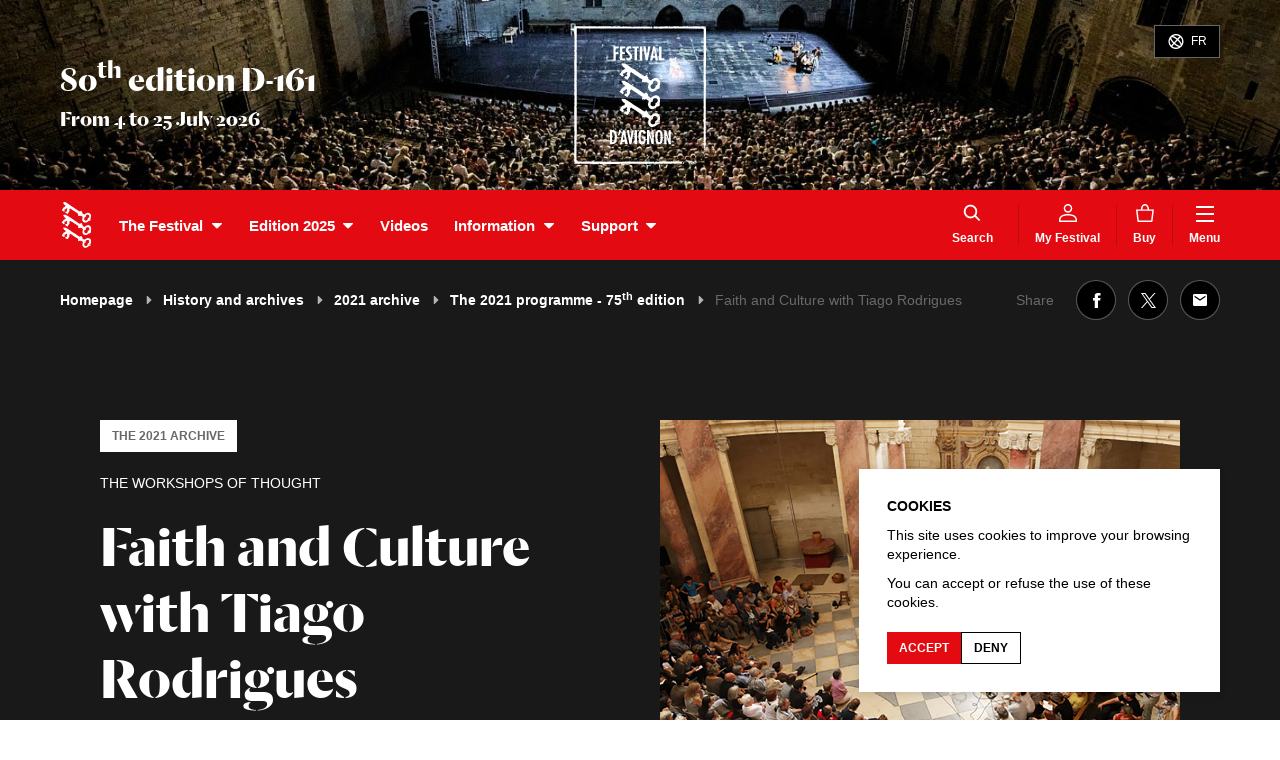

--- FILE ---
content_type: text/html; charset=UTF-8
request_url: https://festival-avignon.com/en/edition-2021/programme/faith-and-culture-with-tiago-rodrigues-67310
body_size: 77701
content:
<!doctype html>
<html lang="en" class="smoothScroll">
    <head>
        <script>
            window.dataLayer = window.dataLayer || [];
            function gtag(){dataLayer.push(arguments);}
            gtag('consent', 'default', {
                'ad_storage': "denied",
                'analytics_storage': "denied"
            });
        </script>

        
        <!-- Google tag (gtag.js) -->
        <script async src="https://www.googletagmanager.com/gtag/js?id=G-393G8FWH1F"></script>
        <script>
            window.dataLayer = window.dataLayer || [];
            function gtag(){dataLayer.push(arguments);}
            gtag('js', new Date());
            gtag('config', 'G-393G8FWH1F');
        </script>

        <meta charset="utf-8">
        <meta http-equiv="X-UA-Compatible" content="IE=edge,chrome=1">
        <meta name="viewport" content="width=device-width, initial-scale=1">

        <link rel="apple-touch-icon" sizes="180x180" href="https://festival-avignon.com/front/img/favicons/apple-touch-icon.png">
        <link rel="icon" type="image/png" sizes="32x32" href="https://festival-avignon.com/front/img/favicons/favicon-32x32.png">
        <link rel="icon" type="image/png" sizes="16x16" href="https://festival-avignon.com/front/img/favicons/favicon-16x16.png">
        <link rel="manifest" href="https://festival-avignon.com/front/img/favicons/site.webmanifest">
        <link rel="mask-icon" href="https://festival-avignon.com/front/img/favicons/safari-pinned-tab.svg" color="#e41513">

        <meta name="msapplication-TileColor" content="#ffffff">
        <meta name="theme-color" content="#ffffff">

        <title>Faith and Culture with Tiago Rodrigues | Festival d'Avignon</title>
<meta name="description" content="An artist exchanges between &quot;Faith and Culture&quot;, based on his theatrical proposal.">
<link rel="canonical" href="https://festival-avignon.com/en/edition-2021/programme/faith-and-culture-with-tiago-rodrigues-67310"/>
<meta name="robots" content="all">
<meta property="og:title" content="Faith and Culture with Tiago Rodrigues" />
<meta property="og:description" content="An artist exchanges between &quot;Faith and Culture&quot;, based on his theatrical proposal." />
<meta property="og:type" content="article" />
<meta property="og:locale" content="en" />
<meta property="og:locale:alternate" content="fr" />
<meta property="og:url" content="https://festival-avignon.com/en/edition-2021/programme/faith-and-culture-with-tiago-rodrigues-67310" />
<meta property="og:site_name" content="Festival d'Avignon" />
<meta property="og:image" content="https://festival-avignon.com/storage/image/66//17466_5edf4f8a5a207.jpg" />
<meta property="og:image:height" content="1227" />
<meta property="og:image:width" content="1840" />

<meta name="twitter:card" content="summary" />
<meta name="twitter:site" content="@festivalavignon" />
<meta name="twitter:title" content="Faith and Culture with Tiago Rodrigues" />
<meta name="twitter:description" content="An artist exchanges between &quot;Faith and Culture&quot;, based on his theatrical proposal." />
<script type="application/ld+json">{"@context":"https:\/\/schema.org","@type":"WebPage","name":"Faith and Culture with Tiago Rodrigues","description":"An artist exchanges between &quot;Faith and Culture&quot;, based on his theatrical proposal.","url":"https:\/\/festival-avignon.com\/en\/edition-2021\/programme\/faith-and-culture-with-tiago-rodrigues-67310","image":"[\"\\\/front\\\/img\\\/contenu\\\/partage.png\",\"https:\\\/\\\/festival-avignon.com\\\/storage\\\/image\\\/66\\\/\\\/17466_5edf4f8a5a207.jpg\"]"}</script>

        <link rel="stylesheet" href="https://festival-avignon.com/front/css/app-front.css?id=cd3b04aa6038ea7a94ec">

        <style type="text/css">
                                                                                                                </style>

        <script data-cache="static" data-type="text/javascript" data-path="/js/config.js">
            window.config = {"id":3,"type":"web_config","active":1,"showTickets":1,"showRepresentations":1,"hideNoMoreTickets":0,"showBannerPopup":0,"showQrCodes":1,"banner":{"name":"3_688739904d6d3.jpeg","path":"storage\/image\/3\/3_688739904d6d3.jpeg","pathRaw":"image\/3\/3_688739904d6d3.jpeg","url":"https:\/\/festival-avignon.com\/storage\/image\/3\/3_688739904d6d3.jpeg","extension":"jpeg","size":73427,"height":260,"width":2000},"bigBannerPortrait":{"name":"3_688739904e4f8.jpeg","path":"storage\/image\/3\/3_688739904e4f8.jpeg","pathRaw":"image\/3\/3_688739904e4f8.jpeg","url":"https:\/\/festival-avignon.com\/storage\/image\/3\/3_688739904e4f8.jpeg","extension":"jpeg","size":236017,"height":2000,"width":1500},"bigBannerLandscape":{"name":"3_688739904f943.jpeg","path":"storage\/image\/3\/3_688739904f943.jpeg","pathRaw":"image\/3\/3_688739904f943.jpeg","url":"https:\/\/festival-avignon.com\/storage\/image\/3\/3_688739904f943.jpeg","extension":"jpeg","size":353405,"height":1800,"width":3200},"bannerCredits":"","edition":{"id":350961,"type":"edition","code":"2026.1","name":"80th edition","dateLabel":"From 4 to 25 July 2026","year":"","number":"","date":{"begin":"2026-07-04 00:00:00","end":"2026-07-25 00:00:00"},"dateSummary":"2026-07-04 00:00:00","datePeriod":"morning","barTicketTitle":"","barTicketComment":"","barTicketDateLabel":"","banner":{"name":"350961_6943fc926045d.jpeg","path":"storage\/image\/61\/350961_6943fc926045d.jpeg","pathRaw":"image\/61\/350961_6943fc926045d.jpeg","url":"https:\/\/festival-avignon.com\/storage\/image\/61\/350961_6943fc926045d.jpeg","extension":"jpeg","size":202941,"height":260,"width":2000},"bigBannerPortrait":{"name":"350961_6943fc926227e.jpeg","path":"storage\/image\/61\/350961_6943fc926227e.jpeg","pathRaw":"image\/61\/350961_6943fc926227e.jpeg","url":"https:\/\/festival-avignon.com\/storage\/image\/61\/350961_6943fc926227e.jpeg","extension":"jpeg","size":249300,"height":2000,"width":1500},"bigBannerLandscape":{"name":"350961_6943fc9264400.jpeg","path":"storage\/image\/61\/350961_6943fc9264400.jpeg","pathRaw":"image\/61\/350961_6943fc9264400.jpeg","url":"https:\/\/festival-avignon.com\/storage\/image\/61\/350961_6943fc9264400.jpeg","extension":"jpeg","size":373161,"height":1800,"width":3200},"menuBackgroundColor":null,"menuTextColor":null,"menuTextColorAlt":null,"bannerBackgroundColor":null,"bannerTextColor":null,"isRecent":0,"bannerCredits":"","_types":{"code":"identifier","name":"text","dateLabel":"text","year":"string","number":"string","date":"schedule","dateSummary":"string","datePeriod":"string","barTicketTitle":"text","barTicketComment":"text","barTicketDateLabel":"text","banner":"fileImage","bigBannerPortrait":"fileImage","bigBannerLandscape":"fileImage","menuBackgroundColor":"string","menuTextColor":"string","menuTextColorAlt":"string","bannerBackgroundColor":"string","bannerTextColor":"string","isRecent":"flag","bannerCredits":"text"}},"fullMenu":[{"id":500,"type":"menu_item","title":"Home","titleSlug":"home","target":"\/en","code":"home","children":[],"external":null,"_types":{"title":"text","titleSlug":"text","target":"text","code":"string","children":"relationMany","external":"flag"}},{"id":501,"type":"menu_item","title":"News","titleSlug":"news","target":"\/en\/news","code":"","children":[],"external":0,"_types":{"title":"text","titleSlug":"text","target":"text","code":"string","children":"relationMany","external":"flag"}},{"id":503,"type":"menu_item","title":"Videos","titleSlug":"videos","target":"\/en\/videos","code":"","children":[],"external":0,"_types":{"title":"text","titleSlug":"text","target":"text","code":"string","children":"relationMany","external":"flag"}},{"id":702,"type":"menu_item","title":"The Festival","titleSlug":"the-festival","target":"","code":"","children":[{"id":506,"type":"menu_item","title":"History and archives","titleSlug":"history-and-archives","target":"\/en\/archives","_types":{"title":"text","titleSlug":"text","target":"text"}},{"id":610,"type":"page","title":"Team","titleSlug":"team","target":"\/en\/team-610","_types":{"title":"text","titleSlug":"text","target":"text"}},{"id":507,"type":"menu_item","title":"With audiences","titleSlug":"with-audiences","target":"\/en\/actions","_types":{"title":"text","titleSlug":"text","target":"text"}},{"id":611,"type":"page","title":"Productions","titleSlug":"productions","target":"\/en\/professional-platform-611","_types":{"title":"text","titleSlug":"text","target":"text"}},{"id":15917,"type":"page","title":"La FabricA","titleSlug":"la-fabrica","target":"\/en\/the-fabrica-15917","_types":{"title":"text","titleSlug":"text","target":"text"}},{"id":15964,"type":"menu_item","title":"Venues","titleSlug":"venues","target":"\/en\/venues","_types":{"title":"text","titleSlug":"text","target":"text"}},{"id":15948,"type":"page","title":"(Eco)responsible and united","titleSlug":"eco-responsible-and-united","target":"\/en\/responsible-15948","_types":{"title":"text","titleSlug":"text","target":"text"}},{"id":613,"type":"page","title":"Partners and sponsors","titleSlug":"partners-and-sponsors","target":"\/en\/sponsors-613","_types":{"title":"text","titleSlug":"text","target":"text"}}],"external":0,"_types":{"title":"text","titleSlug":"text","target":"text","code":"string","children":"relationMany","external":"flag"}},{"id":351867,"type":"menu_item","title":"Edition 2025","titleSlug":"edition-2025","target":"\/en\/edition-2025\/programme\/by-category?cat=1001","code":"","children":[{"id":354599,"type":"menu_item","title":"Programme","titleSlug":"programme","target":"\/en\/edition-2025\/programme\/by-category?cat=1001","_types":{"title":"text","titleSlug":"text","target":"text"}},{"id":351872,"type":"page","title":"Artiste complice","titleSlug":"artiste-complice","target":"\/en\/artiste-complice-2025-351872","_types":{"title":"text","titleSlug":"text","target":"text"}},{"id":351876,"type":"page","title":"Guest language","titleSlug":"guest-language","target":"\/en\/guest-language-2025-351876","_types":{"title":"text","titleSlug":"text","target":"text"}},{"id":352133,"type":"page","title":"First time","titleSlug":"first-time","target":"\/en\/premi\u00e8re-fois-2025-352133","_types":{"title":"text","titleSlug":"text","target":"text"}},{"id":352129,"type":"page","title":"Transmission Impossible","titleSlug":"transmission-impossible","target":"\/en\/transmission-impossible-352129","_types":{"title":"text","titleSlug":"text","target":"text"}},{"id":351877,"type":"page","title":"Caf\u00e9 des id\u00e9es","titleSlug":"cafe-des-idees","target":"\/en\/cafe-des-idees-2025-351877","_types":{"title":"text","titleSlug":"text","target":"text"}},{"id":352454,"type":"page","title":"Cinematographic Territories","titleSlug":"cinematographic-territories","target":"\/en\/territoires-cinematographiques-2025-352454","_types":{"title":"text","titleSlug":"text","target":"text"}}],"external":0,"_types":{"title":"text","titleSlug":"text","target":"text","code":"string","children":"relationMany","external":"flag"}},{"id":700,"type":"menu_item","title":"Information","titleSlug":"information","target":"","code":"","children":[{"id":601,"type":"page","title":"How to book?","titleSlug":"how-to-book","target":"\/en\/boxoffice-601","_types":{"title":"text","titleSlug":"text","target":"text"}},{"id":602,"type":"page","title":"Accessibility","titleSlug":"accessibility","target":"\/en\/accessibility-602","_types":{"title":"text","titleSlug":"text","target":"text"}},{"id":600,"type":"page","title":"Prepare your trip","titleSlug":"prepare-your-trip","target":"\/en\/prepare-your-trip-600","_types":{"title":"text","titleSlug":"text","target":"text"}},{"id":505,"type":"menu_item","title":"Maps","titleSlug":"maps","target":"\/en\/access","_types":{"title":"text","titleSlug":"text","target":"text"}},{"id":604,"type":"page","title":"Q\u0026A","titleSlug":"q-a","target":"\/en\/faq-604","_types":{"title":"text","titleSlug":"text","target":"text"}},{"id":603,"type":"page","title":"Bookstore \u2013 shop","titleSlug":"bookstore-\u2013-shop","target":"\/en\/shop-603","_types":{"title":"text","titleSlug":"text","target":"text"}},{"id":15931,"type":"page","title":"Press","titleSlug":"press","target":"\/en\/press-15931","_types":{"title":"text","titleSlug":"text","target":"text"}}],"external":0,"_types":{"title":"text","titleSlug":"text","target":"text","code":"string","children":"relationMany","external":"flag"}},{"id":350993,"type":"menu_item","title":"Support","titleSlug":"support","target":"","code":"","children":[{"id":350989,"type":"page","title":"Why?","titleSlug":"why","target":"\/en\/why-support-350989","_types":{"title":"text","titleSlug":"text","target":"text"}},{"id":350931,"type":"page","title":"Individuals","titleSlug":"individuals","target":"\/en\/individuals-350931","_types":{"title":"text","titleSlug":"text","target":"text"}},{"id":350983,"type":"page","title":"Companies or foundations","titleSlug":"companies-or-foundations","target":"\/en\/companies-or-foundations-350983","_types":{"title":"text","titleSlug":"text","target":"text"}}],"external":0,"_types":{"title":"text","titleSlug":"text","target":"text","code":"string","children":"relationMany","external":"flag"}}],"mainMenu":[{"id":702,"type":"menu_item","title":"The Festival","titleSlug":"the-festival","target":"","code":"","children":[{"id":506,"type":"menu_item","title":"History and archives","titleSlug":"history-and-archives","target":"\/en\/archives","_types":{"title":"text","titleSlug":"text","target":"text"}},{"id":610,"type":"page","title":"Team","titleSlug":"team","target":"\/en\/team-610","_types":{"title":"text","titleSlug":"text","target":"text"}},{"id":507,"type":"menu_item","title":"With audiences","titleSlug":"with-audiences","target":"\/en\/actions","_types":{"title":"text","titleSlug":"text","target":"text"}},{"id":611,"type":"page","title":"Productions","titleSlug":"productions","target":"\/en\/professional-platform-611","_types":{"title":"text","titleSlug":"text","target":"text"}},{"id":15917,"type":"page","title":"La FabricA","titleSlug":"la-fabrica","target":"\/en\/the-fabrica-15917","_types":{"title":"text","titleSlug":"text","target":"text"}},{"id":15964,"type":"menu_item","title":"Venues","titleSlug":"venues","target":"\/en\/venues","_types":{"title":"text","titleSlug":"text","target":"text"}},{"id":15948,"type":"page","title":"(Eco)responsible and united","titleSlug":"eco-responsible-and-united","target":"\/en\/responsible-15948","_types":{"title":"text","titleSlug":"text","target":"text"}},{"id":613,"type":"page","title":"Partners and sponsors","titleSlug":"partners-and-sponsors","target":"\/en\/sponsors-613","_types":{"title":"text","titleSlug":"text","target":"text"}}],"_types":{"title":"text","titleSlug":"text","target":"text","code":"string","children":"relationMany"}},{"id":351867,"type":"menu_item","title":"Edition 2025","titleSlug":"edition-2025","target":"\/en\/edition-2025\/programme\/by-category?cat=1001","code":"","children":[{"id":354599,"type":"menu_item","title":"Programme","titleSlug":"programme","target":"\/en\/edition-2025\/programme\/by-category?cat=1001","_types":{"title":"text","titleSlug":"text","target":"text"}},{"id":351872,"type":"page","title":"Artiste complice","titleSlug":"artiste-complice","target":"\/en\/artiste-complice-2025-351872","_types":{"title":"text","titleSlug":"text","target":"text"}},{"id":351876,"type":"page","title":"Guest language","titleSlug":"guest-language","target":"\/en\/guest-language-2025-351876","_types":{"title":"text","titleSlug":"text","target":"text"}},{"id":352133,"type":"page","title":"First time","titleSlug":"first-time","target":"\/en\/premi\u00e8re-fois-2025-352133","_types":{"title":"text","titleSlug":"text","target":"text"}},{"id":352129,"type":"page","title":"Transmission Impossible","titleSlug":"transmission-impossible","target":"\/en\/transmission-impossible-352129","_types":{"title":"text","titleSlug":"text","target":"text"}},{"id":351877,"type":"page","title":"Caf\u00e9 des id\u00e9es","titleSlug":"cafe-des-idees","target":"\/en\/cafe-des-idees-2025-351877","_types":{"title":"text","titleSlug":"text","target":"text"}},{"id":352454,"type":"page","title":"Cinematographic Territories","titleSlug":"cinematographic-territories","target":"\/en\/territoires-cinematographiques-2025-352454","_types":{"title":"text","titleSlug":"text","target":"text"}}],"_types":{"title":"text","titleSlug":"text","target":"text","code":"string","children":"relationMany"}},{"id":503,"type":"menu_item","title":"Videos","titleSlug":"videos","target":"\/en\/videos","code":"","children":[],"_types":{"title":"text","titleSlug":"text","target":"text","code":"string","children":"relationMany"}},{"id":700,"type":"menu_item","title":"Information","titleSlug":"information","target":"","code":"","children":[{"id":601,"type":"page","title":"How to book?","titleSlug":"how-to-book","target":"\/en\/boxoffice-601","_types":{"title":"text","titleSlug":"text","target":"text"}},{"id":602,"type":"page","title":"Accessibility","titleSlug":"accessibility","target":"\/en\/accessibility-602","_types":{"title":"text","titleSlug":"text","target":"text"}},{"id":600,"type":"page","title":"Prepare your trip","titleSlug":"prepare-your-trip","target":"\/en\/prepare-your-trip-600","_types":{"title":"text","titleSlug":"text","target":"text"}},{"id":505,"type":"menu_item","title":"Maps","titleSlug":"maps","target":"\/en\/access","_types":{"title":"text","titleSlug":"text","target":"text"}},{"id":604,"type":"page","title":"Q\u0026A","titleSlug":"q-a","target":"\/en\/faq-604","_types":{"title":"text","titleSlug":"text","target":"text"}},{"id":603,"type":"page","title":"Bookstore \u2013 shop","titleSlug":"bookstore-\u2013-shop","target":"\/en\/shop-603","_types":{"title":"text","titleSlug":"text","target":"text"}},{"id":15931,"type":"page","title":"Press","titleSlug":"press","target":"\/en\/press-15931","_types":{"title":"text","titleSlug":"text","target":"text"}}],"_types":{"title":"text","titleSlug":"text","target":"text","code":"string","children":"relationMany"}},{"id":350993,"type":"menu_item","title":"Support","titleSlug":"support","target":"","code":"","children":[{"id":350989,"type":"page","title":"Why?","titleSlug":"why","target":"\/en\/why-support-350989","_types":{"title":"text","titleSlug":"text","target":"text"}},{"id":350931,"type":"page","title":"Individuals","titleSlug":"individuals","target":"\/en\/individuals-350931","_types":{"title":"text","titleSlug":"text","target":"text"}},{"id":350983,"type":"page","title":"Companies or foundations","titleSlug":"companies-or-foundations","target":"\/en\/companies-or-foundations-350983","_types":{"title":"text","titleSlug":"text","target":"text"}}],"_types":{"title":"text","titleSlug":"text","target":"text","code":"string","children":"relationMany"}}],"additionalMenu":[{"id":348364,"type":"menu_item","title":"Buy","titleSlug":"buy","target":"\/en\/store","code":"panier","external":0,"_types":{"title":"text","titleSlug":"text","target":"text","code":"string","external":"flag"}}],"footerMenu":[{"id":602,"type":"page","title":"Accessibility","titleSlug":"accessibility","target":"\/en\/accessibility-602","code":null,"external":null,"_types":{"title":"text","titleSlug":"text","target":"text","code":"string","external":"flag"}},{"id":34122,"type":"menu_item","title":"Press space","titleSlug":"press-space","target":"\/en\/press\/","code":"","external":0,"_types":{"title":"text","titleSlug":"text","target":"text","code":"string","external":"flag"}},{"id":604,"type":"page","title":"Q\u0026A","titleSlug":"q-a","target":"\/en\/faq-604","code":null,"external":null,"_types":{"title":"text","titleSlug":"text","target":"text","code":"string","external":"flag"}},{"id":34123,"type":"menu_item","title":"Production space","titleSlug":"production-space","target":"\/en\/production","code":"","external":0,"_types":{"title":"text","titleSlug":"text","target":"text","code":"string","external":"flag"}},{"id":615,"type":"page","title":"Jobs and offers","titleSlug":"jobs-and-offers","target":"\/en\/jobs-offers-615","code":null,"external":null,"_types":{"title":"text","titleSlug":"text","target":"text","code":"string","external":"flag"}},{"id":67573,"type":"menu_item","title":"Companies space","titleSlug":"companies-space","target":"\/en\/companies\/","code":"companies","external":0,"_types":{"title":"text","titleSlug":"text","target":"text","code":"string","external":"flag"}},{"id":616,"type":"page","title":"Legal","titleSlug":"legal","target":"\/en\/legal-616","code":null,"external":null,"_types":{"title":"text","titleSlug":"text","target":"text","code":"string","external":"flag"}},{"id":617,"type":"page","title":"Credits","titleSlug":"credits","target":"\/en\/credits-617","code":null,"external":null,"_types":{"title":"text","titleSlug":"text","target":"text","code":"string","external":"flag"}},{"id":614,"type":"page","title":"Downloads","titleSlug":"downloads","target":"\/en\/downloads-614","code":null,"external":null,"_types":{"title":"text","titleSlug":"text","target":"text","code":"string","external":"flag"}},{"id":508,"type":"menu_item","title":"On tour","titleSlug":"on-tour","target":"\/en\/on-tour","code":"","external":0,"_types":{"title":"text","titleSlug":"text","target":"text","code":"string","external":"flag"}}],"footerDocument":[],"app_link_ios":"https:\/\/apps.apple.com\/fr\/app\/festival-davignon\/id1454005763","app_link_android":"https:\/\/play.google.com\/store\/apps\/details?id=com.festivalavignon.app\u0026hl=fr","_types":{"active":"flag","showTickets":"flag","showRepresentations":"flag","hideNoMoreTickets":"flag","showBannerPopup":"flag","showQrCodes":"flag","banner":"fileImage","bigBannerPortrait":"fileImage","bigBannerLandscape":"fileImage","bannerCredits":"text","edition":"relationOne","fullMenu":"relationMany","mainMenu":"relationMany","additionalMenu":"relationMany","footerMenu":"relationMany","footerDocument":"relationOne","app_link_ios":"string","app_link_android":"string"}};
            window.siteUrl = "https://festival-avignon.com/";
            window.routes = {"home":"{locale?}","fr.document.download":"fr\/telechargements\/{slug}","fr.articles":"fr\/actualites","fr.article":"fr\/actualites\/{slug}-{id}","fr.archives":"fr\/archives","fr.edition":"fr\/edition-{year}","fr.edition.event":"fr\/edition-{year}\/programmation\/{slug}-{id}","fr.edition.program":"fr\/edition-{year}\/programmation\/{tab?}","fr.event":"fr\/evenements\/{slug}-{id}","fr.":"fr\/{fallbackPlaceholder}","fr.artist":"fr\/artistes\/{slug}-{id}","fr.artist.events":"fr\/artistes\/{slug}-{id}\/evenements","fr.places":"fr\/lieux","fr.place":"fr\/lieux\/{slug}-{id}","fr.place.events":"fr\/lieux\/{slug}-{id}\/evenements","fr.projects":"fr\/actions","fr.project":"fr\/actions\/{slug}-{id}","fr.multimedia":"fr\/audiovisuel\/{slug}-{id}","fr.multimedias":"fr\/audiovisuel\/{tab?}","fr.press-space":"fr\/presse\/{year?}","fr.production-space":"fr\/production","fr.companies-space":"fr\/compagnies","fr.programmer-space":"fr\/programmateur","fr.team-space":"fr\/equipe","fr.pricings":"fr\/tarifs","fr.access":"fr\/acces","fr.search":"fr\/rechercher","fr.login":"fr\/login","fr.logout":"fr\/logout","fr.purchases":"fr\/achats","fr.tickets-detail":"fr\/achats\/detail\/{itemId}","fr.favorites":"fr\/favoris","fr.tours":"fr\/en-tournee","fr.rsi.account":"fr\/compte","fr.rsi.article":"fr\/billetterie\/article","fr.rsi.documents":"fr\/documents","fr.rsi.event":"fr\/billetterie\/acheter","fr.rsi.events":"fr\/billetterie","fr.rsi.forgotten_password":"fr\/mot-de-passe-perdu","fr.rsi.newsletter":"fr\/newsletter","fr.rsi.purchases":"fr\/historique-des-achats","fr.rsi.upcoming":"fr\/evenements-a-venir","fr.rsi.register":"fr\/inscription","fr.rsi.shop":"fr\/boutique","fr.rsi.sponsorship":"fr\/mecenat","fr.rsi.subscriptions":"fr\/abonnements","fr.rsi.cards":"fr\/cartes","fr.rsi.gift":"fr\/cadeau","fr.page":"fr\/{slug}-{id}","en.document.download":"en\/downloads\/{slug}","en.articles":"en\/news","en.article":"en\/news\/{slug}-{id}","en.archives":"en\/archives","en.edition":"en\/edition-{year}","en.edition.event":"en\/edition-{year}\/programme\/{slug}-{id}","en.edition.program":"en\/edition-{year}\/programme\/{tab?}","en.event":"en\/events\/{slug}-{id}","en.":"en\/{fallbackPlaceholder}","en.artist":"en\/artists\/{slug}-{id}","en.artist.events":"en\/artists\/{slug}-{id}\/events","en.places":"en\/venues","en.place":"en\/venues\/{slug}-{id}","en.place.events":"en\/venues\/{slug}-{id}\/events","en.projects":"en\/actions","en.project":"en\/actions\/{slug}-{id}","en.multimedia":"en\/audiovisual\/{slug}-{id}","en.multimedias":"en\/audiovisual\/{tab?}","en.press-space":"en\/press\/{year?}","en.production-space":"en\/production","en.companies-space":"en\/companies","en.programmer-space":"en\/programmer","en.team-space":"en\/team","en.pricings":"en\/pricings","en.access":"en\/access","en.search":"en\/search","en.login":"en\/login","en.logout":"en\/logout","en.purchases":"en\/purchases","en.tickets-detail":"en\/purchases\/detail\/{itemId}","en.favorites":"en\/favorites","en.tours":"en\/on-tour","en.rsi.account":"en\/account","en.rsi.article":"en\/store\/article","en.rsi.documents":"en\/documents","en.rsi.event":"en\/store\/buy","en.rsi.events":"en\/store","en.rsi.forgotten_password":"en\/forgotten-password","en.rsi.newsletter":"en\/newsletter","en.rsi.purchases":"en\/purchases-history","en.rsi.upcoming":"en\/upcoming-events","en.rsi.register":"en\/register","en.rsi.shop":"en\/shop","en.rsi.sponsorship":"en\/sponsorship","en.rsi.subscriptions":"en\/subscriptions","en.rsi.cards":"en\/cards","en.rsi.gift":"en\/gift","en.page":"en\/{slug}-{id}"};
            window.protectedUrls = ["https:\/\/festival-avignon.com\/en\/purchases","https:\/\/festival-avignon.com\/en\/favorites"];
            window.user = null;
            window.favs = [];
            window.counters = {"tickets":0,"favs":0};
            window.recentEdition = {"id":350961,"type":"edition","code":"2026.1","name":"80th edition","dateLabel":"From 4 to 25 July 2026","year":"","number":"","date":{"begin":"2026-07-04 00:00:00","end":"2026-07-25 00:00:00"},"dateSummary":"2026-07-04 00:00:00","datePeriod":"morning","barTicketTitle":"","barTicketComment":"","barTicketDateLabel":"","banner":{"name":"350961_6943fc926045d.jpeg","path":"storage\/image\/61\/350961_6943fc926045d.jpeg","pathRaw":"image\/61\/350961_6943fc926045d.jpeg","url":"https:\/\/festival-avignon.com\/storage\/image\/61\/350961_6943fc926045d.jpeg","extension":"jpeg","size":202941,"height":260,"width":2000},"bigBannerPortrait":{"name":"350961_6943fc926227e.jpeg","path":"storage\/image\/61\/350961_6943fc926227e.jpeg","pathRaw":"image\/61\/350961_6943fc926227e.jpeg","url":"https:\/\/festival-avignon.com\/storage\/image\/61\/350961_6943fc926227e.jpeg","extension":"jpeg","size":249300,"height":2000,"width":1500},"bigBannerLandscape":{"name":"350961_6943fc9264400.jpeg","path":"storage\/image\/61\/350961_6943fc9264400.jpeg","pathRaw":"image\/61\/350961_6943fc9264400.jpeg","url":"https:\/\/festival-avignon.com\/storage\/image\/61\/350961_6943fc9264400.jpeg","extension":"jpeg","size":373161,"height":1800,"width":3200},"menuBackgroundColor":null,"menuTextColor":null,"menuTextColorAlt":null,"bannerBackgroundColor":null,"bannerTextColor":null,"isRecent":0,"bannerCredits":"","_types":{"code":"identifier","name":"text","dateLabel":"text","year":"string","number":"string","date":"schedule","dateSummary":"string","datePeriod":"string","barTicketTitle":"text","barTicketComment":"text","barTicketDateLabel":"text","banner":"fileImage","bigBannerPortrait":"fileImage","bigBannerLandscape":"fileImage","menuBackgroundColor":"string","menuTextColor":"string","menuTextColorAlt":"string","bannerBackgroundColor":"string","bannerTextColor":"string","isRecent":"flag","bannerCredits":"text"}};
            window.isProduction = true;
            window.rsiDomain = "https:\/\/billetterie.festival-avignon.com";
        </script>

        <script>
            window.messages = {"en":{"cookies-text":"\u003Cp\u003EThis site uses cookies to improve your browsing experience.\u003C\/p\u003E\u003Cp class=\u0022MsoNormal\u0022\u003EYou can accept or refuse the use of these cookies.\u003C\/p\u003E","cookies-consent-grant":"\u003Cp\u003EAccept\u003C\/p\u003E","cookies-consent-deny":"\u003Cp\u003EDeny\u003C\/p\u003E","event-no-more-ticket-button":"\u003Cp\u003ETickets temporarily unavailable. Go to the ticket office at the Clo\u00eetre Saint-Louis at 10am or to the venue 1 hour before the performance.\u003C\/p\u003E","agenda-invitation-message":"\u003Cp\u003EInvitations can be collected on site 1 hour before the show\u003C\/p\u003E","agenda-invitation-message-short":"\u003Cp\u003EInvitations can be collected on site\u003C\/p\u003E"}};
        </script>

        <script src="https://festival-avignon.com/front/js/manifest.js?id=3c768977c2574a34506e"></script>
        <script src="https://festival-avignon.com/front/js/vendor.js?id=87f795b0694bc3acc0ff"></script>
        <script src="https://festival-avignon.com/front/js/app-front.js?id=952c7ed13f188ba86608" defer></script>

        <script>
            (function () {
                var fs = document.createElement("script");
                fs.setAttribute("src", "https://cdn.facil-iti.app/tags/faciliti-tag.min.js");
                fs.dataset.applicationIdentifier = "31c874ac-a4ae-11ea-8091-0242ac130002";
                document.head.appendChild(fs);
            }());
        </script>

        <script>
            function socialClick(network){
                gtag('event', 'social_click', {
                    event_category: 'Social',
                    event_label: 'Click sur une vignette du social wall : '+ network
                })
            }
        </script>

    </head>


    <body class="has__edition" >
        <div id="app">
            
                         <div id="banner__image" class="banner_straight hide_mob banner-bg-color banner-text-color" role="banner">
        <div class="wrap">
                            <p class="banner__title">
                                        <span>80<sup class="lowercase">th</sup> edition</span>
                                        <span class="banner__title_counter"><abbr title="In -161 days">D-161</abbr></span>
                                        <span class="banner__date_label">
                        From 4 to 25 July 2026
                    </span>
                </p>
            
            <div class="logo-cadre"><svg class="" height="330.8" viewBox="0 0 316.6 330.8" width="316.6"><path d="m107.7 262.7c-1.7-.1-2.2-.8-1.9-2.4.7-3.1 1.7-6 2.1-9.2.1-.5.4-.8.4-1.3 0-.4.4-.7 1-.5l2.8.9c.8.2.9.6.6 1.4-1 3.1-2.5 6.1-3.6 9.3-.2.6-.2 1.8-1.4 1.8zm-4.9.4-.6-3.6c-.4-2.8-1-5.4-3-7.6-2-2-4.5-2.1-7-2.3-1.6 0-3.2.3-4.7-.1-.9-.3-1.5.1-1.4 1 .3 1.6 0 3.2 0 4.9 0 2.6.3 5.2.2 7.8v7.5c-.1 3.8 0 7.6-.2 11.4 0 .8.3 1 1 1h3.4c2.5.2 5-.2 7.3-1.3 2-1 3.2-3 3.9-5 1.2-4 .9-8.2 1.3-12.3zm-7 13.7c-.4.7-3 1.8-3.8 1.7-.6 0-.6-.4-.6-.8v-3.2c.2-1.7-.3-3.6 0-5.5.5-2.4.2-4.8.1-7.2 0-2.1.3-4.2 0-6.3 0-1.3.3-1.3 1.6-1 2.3.4 3 2 3.6 3.9.7 2.2.9 4.4.8 6.7l.1 4.4c0 2.6-.3 5-1.7 7.3zm217.4 16.9c-.4-.4-.7 0-1 .2-.3.3-.5 0-.7-.1-.4.2-.2.4-.1.8.3.9 1.6 1 1.6 2.2.5-.8 1.4-1 1-2-.2-.2-.4.3-.7 0 .1-.3.3-.7-.1-1zm-1.9 6c.2.6-.5 1.4.5 1.8.5.2.7-.2.8-.7.2-1-.8-.7-1.3-1.1zm.6-3.5c-.4 0-.4.4-.4.7 0 .5.5.5 1 .5.1 0 .4 0 .4-.4-.4-.2-.5-.8-1-.8zm3.1-2.4c.1-.3.7-.7.2-.9s-.8.5-1.1.9c-.3.3-.4.7.3.7l.5-.7zm-.6 11.2c-.2.3 0 .4.2.5.6.2.8-.3 1.2-1-.7.2-1.1-.2-1.4.5zm.5-8.1c-.1-.5.2-1-.5-1.4.2.6-.7 1 0 1.7l.4-.3c-.2.7.8 1.2.1 1.9l.3.3c.2 0 .5-.2.5-.3-.1-.5.4-1.1-.1-1.7zm-3.6 7.6c-.3 0-.6.2-.6.5 0 .2.3.5.6.6.3-.1.5-.3.5-.5 0-.3-.2-.6-.5-.6zm.1-5.2c.7-.5.7-.5.2-1.4-.5.5-.3 1-.2 1.4zm.4 3h-.6c-.2.4 0 .7.3 1 .1 0 .2 0 .3-.2-.2-.3.5-.6 0-.8zm1.3 1.6c-.1 0-.3 0-.3.2 0 .4.2.5.5.5s.4-.1.4-.4-.3-.3-.6-.3zm2.4-17.6c-1 0-.4.8-.7 1.2-.7.4-1.2.9-.5 1.7.5.5.7 0 .7-.3.1-.4 0-.8.3-1.1.4-.4 1.4-.8.2-1.5zm-.2 4.4v.2c0 .2.2.5.4.4l.1-.6v-.2c-.3-.2-.4 0-.5.2zm-.2 10.3h-.4c-.2.3-.3.6 0 .6.6.1.4-.3.4-.6z"/><path d="m316.4 7.9c0-1.2 0-2.3-.7-3.3l.1-.4c.1-.8 0-1.5-1-1.8 0-.1-.6-.3 0-.4.3 0 .5-.4.9-.3l.2.3c.4 0 .6-.2.6-.6-.3-.2-.3-.7-.8-.2-.5-.5-1-.6-1.6-.3-.9.4-1.8.2-2.7-.1-.3.1-.7 0-1 .2-.8.2-1.5-.3-2.3-.2l-7 .3c-.5-.2-.8.4-1.2.2l-1.3-.5h-5.9c-.7-.1-1.3-.3-2 0-.9.6-1.9-.1-2.8 0-.3-.1-.5 0-.8 0-.3.1-.8.2-1.1.1-1-.3-1.8.8-2.7 0h-1.4c-1.3.2-2.6 0-3.9 0a.8.8 0 0 0 -.7 0l-.5.1c-.6 0-1.2-.4-1.7.2-.3.1-.6.5-1 .3l-.8-.6c-.5-.1-.8-.4-1.3-.2-.6 0-1 .4-1.7.3a7 7 0 0 0 -3.3 0h-.5c-1-.3-2-.1-3-.2-.5 0-1 .4-1.6 0-.4-.2-.8-.1-1.2 0-.8-.1-1.7.6-2.4.3-1.2-.4-1.4-.1-1.2 1l-1.6-1.4c-.3 0-.5.2-.8.3-1.2.1-2.5 0-3.8-.1-2.3-.2-4.7.1-7 0-1.3-.1-2.7.2-4-.3l-1.5.4-.4.1c-.3.4.3.5.2.8-.4-.2-.2-.6-.5-.8a67 67 0 0 1 -.7-.5l-.3.3c-.2.4 0 1-.4 1.3 0-.3.3-.6 0-.8-.7-.4-1.4-.4-2.1-.5-.4 0-.8-.5-1.1 0-.4.5.3.6.4 1 0 .2.2.7-.2.9-.6.2-.3-.4-.4-.6-.1-.4-.4-.6-.7-.8-1.3-.7-2.7-.5-4-.7-.8 0-1.7-.3-2.3.8 1.8.2.5 1.5.9 2.3-.4-.3-.8-.6-.9-1.1 0-.3-.1-.6-.4-.8-.1-1.3-.3-1.4-1.5-1-.3.4-.6.3-1 0-.6-.2-1.3-.1-2-.2-.4 0-.3 1-.8.3-.3-.4-.9.2-1.1-.3h-.1c-.2-.4-.5-.7-1-.7v1c-.2.3-.5.5-1 .2-.2.2-.6 0-.9.2-.6-.7-1.3 0-2-.2 0 0 0-.1-.2 0-.2.2-.6.5-1 .2-.7-.7-1.8-.6-2.5-.3-.9.3-1.4-.1-2-.3-.3 0-.2.7-.7.5-.7 0-1.4 0-2 .5-.3.4-.6.2-.8-.2-.5-1-1-.8-1.6 0-.7.5 0 .8.4 1.3-1.1-.1-.6-1-.8-1.4-.4-.6-1-.1-1.3 0-.2.2-.2.7 0 1 .2 0 .5.1.3.4l-.6.1a1 1 0 0 1 -.7-.2c-.4.2-.2.6 0 1-.4-.4-.3-.8-.5-1l-.5-.7c.4-.2.8.1 1.1-.3-.1-.4-.3-.8-.6-1-.4-.3-.8-.4-.8.3-.6.1-1.3-.3-2 0-.3.3-.8-.2-1.1.3-.8-.6-1.6-.8-2.4 0-.4.2-.6-.7-1 0l-1.1-.2c-.7-.3-.7.4-.8.8-.3.6.2.5.5.5.4 0 .7-.2 1-.4l-.6 1.3c0-.3-.1-.5-.6-.4-.2 0-.4-.3-.6 0-.3.4.4.4.3.8-.5 0-.6.4-.6.8l-.1-.1c-.2 0-.6 0-.5-.3.6-1.5-.4-1.2-1.1-1.1-.3 0-.2.3-.3.5-.5.3-.5.9-.6 1.4-1-.9-.7-2.2-1-3.3-.2-.3-.3-.4-.7-.6-1.1-.7-1.2.3-1.4 1-.3-.3 0-1-.5-1-.7.1-.3.7-.4 1 .2.8.2.8-.3 1-.6 0-1 0-1-.9.2-.4.3-1-.3-1.2-.4 0-1-.2-1.5.3-.4.5-1 .5-1.5.2-.1-.2-.3 0-.5 0l-.6-.2c-.6-.1-1.7-.6-1.8-.4-.5.8-1 .4-1.6.3-.3-.2-.6.3-1 0-.8.1-1.6-.2-2.5 0-.5.2-1 .1-1.6.1s-1.4-.6-2 .2l-.7.8c0-.3.5-.7 0-1-.3-.3-.7-.4-1.1 0-.4.2-.8 0-1.2-.3-.2.2-.3.7-.7.3-.8-.5-1.5-.3-2.2.2 0 .2-.1.1-.2 0-.5-.4-1.3.2-1.8-.4 0-.1-.3 0-.3.2-.4 2.1-.9.4-1.3 0-.3-.3-.7 0-1-.2h-.2c-.2-.1-.4 0-.5.2-.4.1-.8 0-1.1-.2-.5.4-.9 0-1.3 0-.5.1-1 0-1.4.2-.8 0-.3.9-.8 1-.3-.1-.2-.6-.6-.7-.5-.2-.4.5-.8.4 0-.1-.4.2-.5-.2 0-.2.2-.5-.2-.7l-1 .5c-.3 0-.5-.8-1-.2 0 .1-.2.2-.4 0-.2-.5-.6-.6-1-.3-.3.1-.5.4-.9.2-1-.5-1.4.6-1.3 1 .3.8-.2.6-.6.4l-1-.3c0-.6.6-1.1 0-1.7-.6.3-.9.7-.5 1.4-2-1-2-1-2.1 1l-.1.1c-.3-.2-.4-.7-.8-.6-.6.2-.6-.3-.8-.7 0-.2.2-.6-.2-.7-.4 0-.4.4-.7.7 0-1.2-.8-.9-1.4-.8-.7 0-1.4.1-2-.1-.5-.2-1-.2-1.2.4-.3.2-.6.5-.9 0-.5-.6-1.1-.7-1.6 0-.1.2-.3.4-.4 0-.2-.4-.5-.2-.8-.2-.8-.2-1.6.2-2.3-.2h-.5c-1-.2-2-.2-3 0s-2.1.5-3.3 0c-.5-.4-1.4-.5-2 .2-.3.2-.5 0-.7 0-.9-.5-2.5-.3-3.2.5-.9.5-1-.6-1.5-.8-1.9.3-3.7-.4-5.6-.2-1.6.3-3.4-.2-4.7 1.2-.5-.2 0-.8-.5-1h-1c-.2-.1 0 .7-.5.3-1-.8-2.2-.3-3.3-.5-.4.3-.8.1-1.2 0a19 19 0 0 1 -5.1.3 74 74 0 0 0 -6.2-.2h-4.6c-.7 0-1.3.3-2 0-1.5-.6-3.1 0-4.7 0-1.9-.2-3.8.1-5.7 0-.5-.1-1 .2-1.5-.1-1.1.2-2.4.2-3.5.1-2 0-4-.2-6 .2-.1.3.2.9-.5.5l-1.4-.8c-.3.1-.1.4-.2.6 0 .1 0 .5-.3.3-.4-.8-1-1.1-2-1-.2.3-.6 0-1 .3l-1.1-.2c-1-.2-2.2.3-3.2.1s-2.1-.4-3.2-.3c-.2.1-.5 0-.7.2-1-.4-2 0-3 0-.4-.2-.9 0-1.4-.2-.6-.2-1.2.4-1.9.2-.8-.2-1.8.1-2.6-.2-1.5 0-3 0-4.6.2-.4 0-.8-.2-1.2.3-.5.3-.6-.5-1-.4-.6.3-1-.4-1.6 0l-5.2-.1c-1.2-.1-2.2.2-3.3 0h-.7v.1c-.2-.1-.4 0-.6-.2-.8.2-1.7.4-2.6.2-.6-.1-1.2-.4-1.9-.2-2.5.6-5 0-7.6 0-.2-.2-.6 0-.8-.2h-.9c-.7-.5-.7 0-.8.5v1.7c.1.6-.3 1.2.3 1.7-.6 1.2 0 2.6-.3 3.8l.1.2c.2.5 0 1 .2 1.5v.5a2 2 0 0 0 0 1.2c-.3.5-.1 1-.1 1.5v4.6c0 1.8 0 3.6-.2 5.4-.2.4.3.6.2.9.1.4.2.9 0 1.3.2 2 0 4 0 6v5.5c-.4 3.8 0 7.7-.2 11.5v6c.3 1.9-.3 3.7-.2 5.5l.2 3.6c-.1 1-.3 2.1.2 3.1a1447.9 1447.9 0 0 1 -.5 4.1l.3 2.4v1.3l-.1 4.3c-.1 1 .4 1.8-.1 2.7a2 2 0 0 0 0 1.2c.2.7-.3 1.3-.2 2 .3.4 0 .9.2 1.4-.2.9-.2 1.9 0 2.7.2 2.2-.2 4.3 0 6.4v1.9c-.1 1 .4 2 0 3-.3 1 .2 2 .1 3-.2.4 0 .8-.2 1.2 0 .4.4.6.2 1l-.1 1.2c0 1.1 0 2.2.2 3.3a4 4 0 0 0 0 1.7v.7c-.2.7 0 1.5-.2 2.2v1.4c.2.4 0 .8.2 1.2v.3c-.2.3 0 .8-.2 1.2v3c.2 1.3.3 2.6 0 3.8v1.5c-.1 2.1 0 4.2.3 6.3-.2.5.1 1-.2 1.4l-.2.5c.6 2.8 0 5.5 0 8.2 0 1-.3 2 .2 2.9v1.1c-.3 1.4.1 2.8-.1 4.2 0 .2 0 .5.2.7.3.4-.4.5-.2 1 .4.9.3 1.8.2 2.8-.2.6.1 1.3-.2 2 0 .3.2.8 0 1.2-.2.3-.2.6 0 .9v2.4l.1 5.7v6.5c0 .8 0 1.5-.2 2.2-.4.5-.1 1 0 1.6l.3.4c-.1 2.2.2 4.4-.3 6.6.3.5 0 1 .2 1.5v3.3c.4.5-.5 1-.1 1.5.3.4-.3 1 .2 1.4 0 .6-.7 1.1-.4 1.6.5 1.2.2 2.3.2 3.4-.2.4-.2.8-.3 1.3v1.2c.1 2.3-.4 4.6 0 7 .1.7.2 1.5-.3 2.3-.4.6-.1 1.2.5 1.6l.2.3c-.5 2.4.1 4.8 0 7.2-.5 1.2-.2 2.5-.3 3.8v2.7c.7 1.5.1 3 .1 4.6v1.8c0 .5 0 .9.3 1.3-.3 1.2 0 2.4 0 3.6l-.2.2a3 3 0 0 0 -.1 1.4v.4c0 .7-.1 1.3.2 1.8-.4 2.4 0 4.7 0 7-.4 1.1-.6 2.2 0 3.3v5.6 5.7c.2.4 0 .8-.2 1.2a142.7 142.7 0 0 1 0 3.1c0 1.7 0 3.5.2 5.2 0 .5 0 1-.3 1.3l.2 1.7c.2.4 0 .8 0 1.2 0 1 .2 1.8 0 2.7 0 .6.4 1.3-.4 1.7.4.7.5 1.4.5 2.1v3.8c-.2.3-.3.6-.3 1v2.1c.5.3.3.7.3 1.1 0 2.8-.2 5.5 0 8.3 0 2.5-.2 5 0 7.4-.2 1-.2 2-.1 3-.2.2-.2.6 0 .9v2.9l-.3.6-.1 1.9v.3c0 2.3.2 4.5 0 6.8.2 1.2-.1 2.5.2 3.7l.2.8.3.7c.1.5 0 .8-.2 1.2-.4.6-.7 1.4 0 2h1.2c.8-.3 1.7.2 2.4-.6.3.6.9.6 1.4.5.8-.3 1.6-.3 2.5 0 .6.2 1.3 0 1.1-1.1.3 1.6 1.5.7 2.2 1.1h.3c.7-.7 1.3.4 2 .2.2 0 .3-.2.3-.2 1.6.3 2.2-.6 2.3-2h.3l-.1 2h2.8c.4.2.8 0 1.2 0l.1-.4v-.3.3c0 .2 0 .3.2.3 1.1.3 2.2.4 3.3-.2h.6c1 .9 1.9.4 2.8.2.3-.1.6-.4 1-.1.6.4 1.3.2 2 .3.9.1 1.8-.2 2.7-.2l4.5.2c1.3 0 2.6-.1 4 .2.3.2.5 0 .7-.2l.4-.1v-.2l.4.5c1.3.2 2.6 0 4 0 3 0 6 0 9 .2.8 0 1.7 0 2.5-.5 1.3.3 2.7 0 4 .2l.9.3h.5c2.6-.4 5.1-.2 7.6-.2 2.4 0 4.8-.2 7.2.2l1.3-.2c.6-.2 1.2.1 1.7.2 2.6-.4 5.3-.2 7.9-.2h.5l2 .1c.8-.1 1.7-.2 2.5 0 1.3.2 2.7.1 4 .1 2.9 0 5.8.3 8.6-.2l.2-.3.7.1c.4-.2.9 0 1.3 0h.2a53.6 53.6 0 0 1 3.2 0l.4.3h2c.2 0 .5 0 .6-.3.6 0 1.2.3 1.7 0 1.5-.2 3-.2 4.4.2.1.1.3.1.4 0v-.3c.2-.2.1-.5 0-.7.2.2 0 .5.3.7.3.1.7-.1 1 .2 0 .2 0 .2.2 0 1.7-.6 3.5-.1 5.2-.1 2.7 0 5.4-.4 8.2-.2 1.6 0 3.2.2 4.8 0 .5.1.8-.5 1.3-.3.8.3 1.7.3 2.4.4 1.5.4 2.7-.9 4.2-.2 1 .4 2.3.2 3.4.2 1.2-.2 2.4-.3 3.6 0 1 .3 2.2-.4 3.3 0 .5-.1 1-.2 1.5 0l2-.2h.1c.7.4 1.6.2 2.3.5.2 0 .3-.1.4-.3.7.1 1.4-.4 2.1-.2.7.6 1.4.7 2.3.6 1.4-.2 2.9.1 4.2-.6h1.4c1 0 2.3-.7 3.2.3.3.3.6.3.9 0l.8-.4c.8.5 1.8-.3 2.5.5.5 0 1 0 1.3-.3h1.3c.8 0 1.6.3 2.1-.5.1-.3 0-.5 0-.8.2.3 0 .6.3.8.2 0 .1.3.2.4.3.3.6.3 1 .1.3-.2.7.2.9.1 1.5-.6 2.9-.4 4.4 0 1 .2 2-.3 3 0l1.2-.1c1.8-.3 3.7 0 5.6-.3 1 0 2 0 3.1.4.4 0 .9 0 1.2-.3.7-.7 1.3-.2 2 0 1 .4 2-.3 3-.2.3 0 .2-.5.2-.7l.1-.3.2.2c.2.6.5 1 1.3 1 1.2.2 2.4-.6 3.5.2a3 3 0 0 1 1.9 0c.6 0 1.3.2 1.8-.4h.3c.6.6 1.2.5 1.8.2.1 0 .1-.3.4-.2 1.2.7 2.5 0 3.8.2h2c1.1.2 2.3.3 3.2-.2.5-.3.8-.3 1.3-.4l.4.2c.4.5 1 .1 1.4.3.3.2.4-.4 1-.1 1.2.6 2.6.2 4 .5l.5-.4v-.3c.2 0 0 .2.2.2 1 .5 2 0 3 0 1.7.1 3.4-.2 5.1.2.3-.3.7 0 1-.3l.3-.6c.3-.4.1-.8.2-1.4.2.6-.1 1 .2 1.4.8 0 1 1.1 1.9.9l.1-.4.1.4c.7.6 1.3-.2 2-.1.6-.2 1.4.8 2-.2-.5-.6-1.4-1-1.3-2 0-.4-.3-.6-.7-.6h-.1c1-.2 1.3-.7 1.4-1.5l.3.3c1-.6.7.4 1 .8.5-.5 1-.4 1.7-.3.5-.1.4-.4.2-.8h-.6c-.7-1.1-1.7-1.1-2.7-.4v-.2c-.4-.3-1 0-1.3-.3-.6.3-1.2.7-2 .1h-.6c-1.3-.2-2.7.4-3.9.1-1.4-.3-2.5.5-3.8.4-.3 0-.1.4-.2.7-.2.2-.5.3-.8.2.2 0 .4-.2.4-.5-.3-.2-.6-.4-1-.4.3.2.1.6.3.8-.3-.2-.3-.6-.5-.8l-.5-.5c-.5.2-.8-.2-1.2-.1a1 1 0 0 0 -.3 0c-.6.1-1 .9-1.7.2a13 13 0 0 0 -6.7 0h-.2c-.8-.5-1.6-.6-2.5-.4-1.6.2-3.2-.2-4.7.2-.5 0-.9.8-1.5.2-1-.5-2-.4-3.1 0h-4.8a1 1 0 0 0 -1.2 0h-2.6a1 1 0 0 0 -.9 0v.2h-.1c0-.2-.1-.2-.2-.2h-2.4c-.7-.5-1.5-.3-2.2-.2h-.7c-.9.1-1.8-.3-2.6.4-.3.4-.5-.2-.7 0-.4.1-.8-.5-1.3-.1l-.7.1c0 .6-.2 1-.9 1h-.1v-.1c0-.3.1-.6-.1-.9-.7.3-1.5 0-2.1.4l-.2-.2h-.2c-1.4-.4-2.8-.2-4.2-.2-.5 0-.6.3-.3.7 0 .3-.3.3-.5.4-1.1 1-1.7 1-2-.1 0-.6-.3-1-1-1-.6-.4-1.5-.4-2.1-.2-1.3.5-2.6.3-3.8.2-1.3-.1-2.6.8-3.9-.2-.3-.3-.7-.3-1-.3l-3.8.3-9.3.2a11 11 0 0 0 -3.4.1c-.5-.2-1 .1-1.4-.1-1-.1-1.8.1-2.6-.3-.5.3-1 0-1.5.2l-1.7.1h-.5c-.4-.2-.8-.2-1.2 0-1.6.6-3.2-.5-4.8 0a63 63 0 0 1 -8.1-.1c-.8.2-1.6-.1-2.4.2-1 .2-2 .1-3-.3h-4.1c-3-.2-6 0-9 0-.6 0-1.4-.3-2 .1l-1.3.3c-2.3-.4-4.6-.1-7-.1h-9l-.8.2c-1-.3-1.9-.2-2.9-.2h-16.4-1.4c-.6.3-1-.2-1.7-.1-.5.2-1.1 0-1.7.2h-2.4a2 2 0 0 0 -1.2 0c-.6 0-1.4.4-1.9-.4 0-.1-.1-.2-.2 0-.8.6-1.7.3-2.6.2-.5.3-1 0-1.5.2-1-.3-2.3.1-3.4-.4-.4-.3-1 0-1.4 0h-9.2c-.5 0-1 0-1.6.3h-3.9c-1 0-1.9.3-2.8-.1-.6.2-1.3-.2-2 .1-.5.2-1-.4-1.6-.1-.8-.2-1.6.3-2.4 0-.4 0-.8.2-1.2 0-1 .3-2.1 0-3.1 0-1-.4-2-.3-3-.2a28.2 28.2 0 0 1 -6.4-.2c-1.1.4-2.2.2-3.3 0-1.3.1-2.5-.2-3.7.5-.6.1-1.3.4-1.9-.2l-.2-.3c-1.3.3-2.5-.2-3.7 0l.3-.5-.5-.2v.2l-.1.5h-5.4a5 5 0 0 0 -.7 0c-2.2.2-2.4 0-2.2-2.2 0-.4-.2-.5-.4-.7 0-2.3-.4-4.6 0-7 .1-1.7-.5-3.5 0-5.2.1-1-.2-2 0-3 .3-1-.4-2.1 0-3.3v-3.6c.3-.2.2-.4 0-.7v-11c.1-.5.2-1 0-1.5v-4.7l.1-1.2-.1-1.5c-.2-.4.2-.6.1-1-.4-1.9.1-3.8 0-5.7v-75.6c.1-1.4-.4-2.9-.1-4.2.4-2.5 0-5 .2-7.6.2-2.2-.2-4.5-.1-6.7.2-1.4-.2-2.7.1-4.1v-2c.3-.5 0-1.2.2-1.9-.5-4.5-.1-9-.2-13.6v-1.2-5.8a2 2 0 0 0 0-1.2l-.1-3c-.1-.4-.2-1 .2-1.5-.1-.6.3-1.1 0-1.7 0-.6-.4-1-.2-1.7.2-.6 0-1.2.1-1.8l-.1-2.3c.2-.5-.2-1.1.1-1.6-.2-1.6-.3-3-.2-4.6.2-.4 0-.9.2-1.3l-.1-26.3a4 4 0 0 0 0-1.7v-.2l.1-1.3c0-.1 0-.3.3-.4.4-.5 0-.8-.2-1.2v-5c.2-.4.2-.7 0-1-.7-1-.1-2 0-3.1.4-.8.3-1.6 0-2.4a33697.2 33697.2 0 0 1 -.1-11.8c-.2-2.4.2-4.8 0-7.2v-.2l-.1-2.9c.3-.3.4-.6.2-1-.3-.6-.3-1.2-.3-1.8.2-3 0-6 .2-9 .2-2.4 0-4.8 0-7.2.3-.4.2-1 0-1.4v-7.2c.2-.4.3-1 .2-1.4 0-.5 0-1-.3-1.5 0-.6-.2-1.3.2-2 .3-.2.2-.5 0-.9l-.2-.6.2-5.4c.1-.1.2-.3 0-.4.2-1.6-.4-3 0-4.6.2-.6.3-1.1 0-1.7v-1.2c.1-.2.2-.4 0-.6-.2-.1 0-.4 0-.6v-9.6-.4l.5.1c.3-.1.5-.3.9-.2.1 0 .3 0 .4-.2a863.9 863.9 0 0 1 1-.1c.3-.7.3.1.5 0h1.1c.4.3.8.3 1.1 0l.2.2.3.1 1.6.1a91.7 91.7 0 0 0 6 0c.4-.2.9-.2 1.4-.1.3.3.7.5 1.2.4.4-.1.8-.2 1.2-.1.6.2 1.2 0 1.8 0 .8 0 1.6-.1 2.4.1 1 0 2 .3 3-.2h2c.4.2 1 .2 1.5.2 2.1 0 4.2 0 6.3.2.5 0 .9 0 1.2-.3.6-.2 1.2-.1 1.7 0 1.4-.1 2.7.2 4-.2.3.2.5.4.8.2l1 .2h.1c.6 0 1.3.2 1.8-.3.8-.5 1.6.2 2.4.2h1.4l.5-.1c.2.1.5.2.7.1 1.5 0 3 .3 4.4-.2 1.2-.2 2.5 0 3.8.2a3 3 0 0 0 1.8.3l.6-.3 1.9-.3c.4-.1.7.2 1 .3.7 0 1.2.6 1.9.2.3-.2.5-.4.8-.3.2 0 .4.2.6 0 .4-.2.8-.2 1.2-.2.7.5 1.5.3 2.3.3l5.7.2c.9 0 1.7-.3 2.6-.2h3.1c1.2 0 2.5.2 3.7 0h1.4c.9.3 1.7-.1 2.6.1 1.3 0 2.6-.2 3.9-.1h3.2l6 .1c1.4.2 2.8 0 4.3 0a89 89 0 0 1 9 0l2.4-.1h.8c.7-.2 1.3.1 2 .1 1-.4 2.2 0 3.3 0 2-.4 3.8 0 5.8 0h.6c2-.4 4.2.4 6.3 0h2.8l1-.2c1.3-.1 2.4.5 3.6.1 1.2 0 2.4-.2 3.5.2h1l1-.2c1.7-.1 3.4.2 5-.3h1.7c.6-.3 1.2-.2 1.7 0h1.6c.6.7 1.5.1 2.2.5h.1c.3.2.7.2 1 .1.7-.3 1.5-.1 2.2-.2a3 3 0 0 1 1.9 0c.4 0 .9 0 1.3-.2.6-.4.8.5 1.4.4.3-.4.7 0 1-.2.7-.3 1.3-.4 2-.3h4.5c1.1-.2 2.4.2 3.6-.3l.1-.3.3.3c.7 0 1.4 0 2-.3.1.4.5.2.7.3.2 0 .3 0 .4-.2v-.6l.1.8c1.6 1 3.2.6 4.8.2.9.1 1.9-.4 2.6.4.2.3.3.6.7.2 0-.2 0-.3.2-.4 1.2-.7 2.3-.1 3.4 0 .3.3.7.2 1 .2 1.4 0 2.8 0 4.2.2l1 .1h1c.3 0 .5-.2.8-.5 1 .4 2-.7 3 0 .5.3 1 .2 1.5.2 2.2-.1 4.3.1 6.5-.1 1.4-.5 2.7.3 4-.2.9.3 1.8.3 2.6.3 1.6 0 3.2-.5 4.8.1.5.1 1 0 1.3-.2l.2-.1c.4 0 .7 0 1-.2 1.6.2 3.2-.5 4.8 0 .4.2.9 0 1.2.2h.7c.5.3 1 .2 1.4.1.8 0 1.7.6 2.5-.2 1.7-.4 3.3-.2 5 0 1.1.6 2.3.3 3.4.3h3.3l.5-.3c.8.6 1.6-.2 2.4 0l.7.2h1.3l1 .2c.5 0 1-.1 1.3-.4.4.3 1 0 1.2.4h.3c.8-.5 1.5-1.3 2.5-.3h4.9c.4-.2.9 0 1.3.2h.4c.6.1 1.3 0 2-.2h1.4c.8.1 1.6.5 2.4.1 1 0 2-.5 2.8.1.5.4 1 .3 1.6.2.4-.1 1-.1 1.3-.4h2c.4.3.9.2 1.4.3h4.5c1 0 2-.2 3.1 0 1.6.2 3.3.1 5 0 .8 0 1.8-.3 2.7.2.3 0 .5.2.8.3h.5c.6-.2 1.1-.2 1.7-.2 1.7 0 1.7 0 1.8 1.7.3.6 0 1.2.2 1.8.1.7.3 1.3-.2 2v.2l.1 2c.3.7 0 1.4.2 2a26 26 0 0 0 -.2 5.8 1107.1 1107.1 0 0 1 0 5.5c-.7 1.5-.2 3-.5 4.6 0 .3 0 .7.4 1l.2 7.2v3c-.1 1.4 0 3-.2 4.4-.5 1 0 2.2 0 3.3 0 .4 0 .8-.2 1.2v2.4c0 .6-.4 1.4.3 2 0 1 .2 2 0 3.1-.3.6-.6 1.3 0 2v.4c-.5 1 .2 2 0 2.9-.1.3-.2.6 0 1v1.1c-.4.7-.4 1.3 0 2v5c.2.4 0 .8 0 1.1.2 1-.4 2-.1 3-.2.6-.5 1.3-.2 2 .4 1.3.2 2.8.2 4.2a8.3 8.3 0 0 0 -.1 3.9v.2c.3.4-.5.8 0 1.2l.1.5v2.4c-.3.7-.5 1.4 0 2.1 0 1.3.2 2.5.1 3.7 0 .8.4 1.6-.2 2.3v.3c.4 1.5.5 3 0 4.5-.2.2-.3.3-.2.5.6.8 0 1.8.4 2.7-.2.3.1.6-.1 1 0 .7-.1 1.5.2 2.3-.2.4-.2.8 0 1.2l-.2 2.4c0 .3-.2.5 0 .7 0 .4.2.8-.2 1 0 .9.2 1.7.1 2.6-.2 1.6 0 3.3 0 4.9.1.6 0 1.3.4 1.9a99 99 0 0 1 -.3 2.4v2.4c-.2.3-.3.6-.3 1l.1.3c0 .5 0 1 .3 1.3v8.2c-.4.4-.3 1 0 1.4v3.6l-.3.4.2 1c.3 1.1 0 2.3.2 3.4v1.2c-.2.2-.4.4-.2.7.3.7 0 1.4.1 2.1.2 1.2-.4 2.3 0 3.4.2.5 0 1 .1 1.5-.3.5-.1 1.1-.2 1.7-.2.3-.4.5-.2 1 .5.7.1 1.5.3 2.3v8.7c-.3.4-.3.8 0 1.2-.1.2-.2.4 0 .7-.4.5-.3 1-.2 1.7l.2.3c-.3.3-.4.7-.2 1.1.3 1.2.5 2.4 0 3.6v.7c0 .3.4.4.2.7-.5.7.2 1.3 0 2a3 3 0 0 0 0 1.4c-.4 1.3.3 2.6-.2 3.9-.3 1-.4 2-.1 3 0 .9.3 1.7.2 2.5.3.5 0 1.1.2 1.6v1.3.9c0 .3-.2.6-.1.9v4.9c-.4.4-.3 1-.3 1.5v9.6c0 .6-.2 1.2.1 1.8.2.3.3.6.3 1l-.3 4.3c-.2.7-.3 1.3 0 2 .6.5.2 1.3.1 1.8-.2 1 .4 1.9.1 2.8a5 5 0 0 0 .2 2.8l-.2 7.4c0 .6.2 1.1 0 1.6-.3 3.3.2 6.5-.1 9.7a15 15 0 0 0 .2 4.7c.4 1.6 0 3.1 0 4.7v9.8c0 2.7-1 5.5 1 8v.1c-.3-.2-.5 0-.7.2a3 3 0 0 0 -.4 3c.3.3.5 0 .6-.2h.1v-.1h.2l.9-.6c-.3.6-.7.4-1 .5v.1c-.3.3-.5.5-.6.8-.8 1-.3 2.1.3 3.1h.4l.2.7v.3c-.5.4-.7.6-.6 1.3v.8c-.3.2-.5.4-.3.7l1.3 1c.5.2 1 .3 1.3-.4.1-.2.2-.4.4-.3 1.1.5.4-.6.7-.8 0-.7-1.1-.6-1-1.4 0-.2-.4 0-.5-.4 0-.8.3-1.8-.5-2.5l.1-.2c.2-.2.4-.3.7-.1.6.2 1.3.2 1.8-.4.5-.3.9-1 .6-1.4-.3-.5-.4-.8-.1-1.3 0-.2 0-.5-.2-.5-.6-.2-.5-.8-.8-1.1.7 0 1.2-.1.7-1-.3-.3 0-.4.2-.5.3-.5.3-.8-.2-1.1-.5-.1-.6-.3-.2-.7.5-.4 0-.6-.3-.9h-.2c-.2 0-.2 0 0-.2v-.8c1.7.1.5-1 .7-1.6-.7-.9-1 0-1.6.3.2-.7 1-.6 1.4-1 .5-1.1.9-2.3.5-3.6-.1-.5-.4-1.2.3-1.6.2-.1 0-.4-.2-.5-.6-.9-.4-1.8-.1-2.6.1-.4.2-.9 0-1-.5-.7 0-1.2.2-1.7v-1c-.2-1-.6-2-.5-2.8.3-2 .1-3.8.3-5.8.1-.7-.5-1.3 0-2.3.4-.8 0-2 0-3 .3-.5 0-1 .2-1.5l-.2-2.1c0-.4 0-.7.2-1l-.1-3.2c-.1-.7-.7-1.6-.5-1.6 1-.4.4-1.3.6-1.9-.2-.2 0-.5 0-.8v-3a5381.6 5381.6 0 0 0 -.2-7c-.2-.4 0-.6.2-1 .2-1 .7-2.1-.3-3l-.2-.8c.5-1.6.4-3.2.4-4.9l.1-9.9v-9.5c0-1 .3-2 .1-2.9-.3-2.2 0-4.4-.1-6.6v-1.9h-.1c0-1 .2-2.2.1-3.2l.1-3.5c-.2-.4-.2-.8 0-1.2v-2.7c0-1-.3-2.1-.2-3 .3-2.9 0-5.7.1-8.4 0-1 .4-2 0-3 .2-.5.2-1 0-1.5v-1c-.2-.3.5-.7 0-1.1-.2-1.4.2-2.7.2-4-.2-.5 0-1-.2-1.5l.2-6.8v-.4l-.1-19.7v-1-.5c.2-.5-.2-1.1.1-1.7.3-.7-.5-1.4 0-2.1-.3-.5 0-1-.2-1.4 0-1.8.2-3.6.1-5.4v-6-9.3l.2-4.5v-4.4c-.3-2.4-.1-4.8-.1-7.2h.1v-.2l-.1-2.6c0-.5-.2-1 0-1.5.3-1 0-2 0-2.9v-12.4-1.7-1.5c0-1.3-.4-2.7.1-4 .2-.2.2-.4 0-.5-.3-.4 0-.9-.2-1.2l.2-6c-.2-.9-.2-1.8 0-2.7l-.3-.9c.3-2.2.1-4.4.2-6.5v-8c.3-.3 0-.7 0-1.1v-1.2a2 2 0 0 0 0-1.2v-10.1c.1-1-.2-1.8 0-2.7zm-313 298h-.1zm-1 21.6c-.4.1-.6 0-.8-.3.5-.5.4-1.2.5-1.6l.1.5c.5.3.4.7.2 1l.1.5c.7.3 1 .8 1.4 1.4-.6-.4-1-1-1.5-1.5zm2.5-23.7.2.2-.2-.1zm-1.6-302.4v-.4.1zm254 326.8c.2.2.3.5.3.7l-.2-.7zm-.2-1.1h.4l-.3.5c-.1-.2-.3-.2-.4-.3 0-.2.2-.2.3-.2zm-88.4-.2v.3c-.2 0-.4 0-.4-.2l-.2-.3c.2.1.4.3.6.2zm-10.7 0h-.2v-.1h.2zm-1.2 1c-.1.1-.2.2-.3 0zm-49-1.6h-.1l-.2-.1h.2zm-65 .2-.1-.1h.1zm125.9-323.8c0-.3.2-.5.5 0l.1.2zm25.5 1.3c-.3 0-.2-.3-.3-.5l.6.2c0 .2 0 .4-.3.3zm.6-1.2-.4-.8c.6.5 1 .1 1.5-.4 0 .3 0 .5.2.7-.5-.3-1 0-1.3.5zm1.8-.1h.8c-.2.4-.6.2-.8 0zm1.6-.4v-.1c.3 0 .5-.1.8-.3 0 .4 0 .9-.8.4zm79 .4h-.1zm0 .1s-.1 0 0 0v-.1c-.1.2 0 0 0 .1zm28 .9.8.1c-.4.2-.7.3-.9-.1zm7.3 283.1s-.2-.1.1-.2v.2zm.7-283.7c.5.3.3.7.4 1h-.5c.2-.3 0-.7.1-1zm-.6 151c-.2.3-.3.5-.3 1-.2-.6.1-.7.3-1zm1.6 125.2c-.2.8.3 1.4.6 2h-1.4c-.4 0-.8 0-1-.3 1 .2.9-.7 1-1.3s-.1-1.3.3-2c-.1.7.7 1.1.6 1.6zm-1-119.7c0 .1-.2 0-.3-.2-.3-.2 0-.2.1-.4.2-.3.4-.6.2-1 .2.6.9.6 1.4.8-.2.7-1 .4-1.3.8zm3 15.4-.3-.2.2.1v.1z"/><path d="m264.2 327.7c-.8.7-.7-.3-1-.5-.2-.3-.3-.6-.7-.7-.4 0-.7 0-.8.3s0 .5.3.7c.2 0 .7 0 .5.5-.2.4-.5.1-.8 0-.6 0-1.3.3-1.5.8-.3.3.2.6.6.6.5-.1.7.2 1 .4.8.5 1.4.6 2-.3.3-.4.2-1 .7-1.2.1 0 .4-.1.2-.4 0-.2-.3-.3-.5-.2zm10.8.6-.3.3v.2h.7c.1-.4-.2-.4-.4-.5zm-85-326.3c.2 0 .4-.3.4-.6s-.1-.4-.4-.4c-.2 0-.5 0-.5.3s.1.6.4.6z"/><path d="m288.2 327c-.7-.5-1-1.5-2-1.8-.5 0-1 .5-1.4-.2-.4-.2-.8 0-1.2-.3-2 0-4 .3-6.1-.1-.5-.2-1.5.2-1.7.7s.6 1 1 1.2.7.4 1 .4c.3.1.5.4.5.7.4.1.2.5.4.7.4-.2.4-.7.9-.9.2 0 .1-.1-.1-.3-.7-.4 0-.5.3-.7h.2v-.2.2h.2c.3.2.7.3 1 .2.6.3 1.3.6 2 0v.2c0 .8-1.1 1.2-.6 2.2.2.2-.1.3-.3.3-.3 0-.6 0-.6-.4s0-.7-.5-.6c-.4 0 0 .4-.2.5-1 .6-2.2-.2-3.3.2l.6-1.4c-.1-.2 0-.6-.5-.5-.8 0-1.7 0-.9 1.3v.2l-.1.2-.1-.2c-.8-.1-.1.6-.5.7-.3 0-.4-.4-.7-.1l-.2.4c.2.3.6.2.9.2.3.2.6.2.8-.3v-.2l.1.2c.3.7 1 .6 1.5.5.7-.2 1.5-.2 2.3 0 1 .2 2 .3 3 0 .7-.3 1.5-.3 2.2-.2.7 0 1 0 1.1-.7.1-.5.4-.8 1-.8l-.1.6c-.2.3-.8.3-.5.7.3.5.9.2 1.2 0 .7-.3 0-.7 0-1v-.3c.4-.2.7-.4.3-1l-1-.3zm-1.7.8-.4-.5c-.5.3-1.6-.3-1.4 1 .1.4-.5.5-1 .4.1-.6.3-1.2.1-1.8v-.5c.6.9 1.7.2 2.4.7v.2c.2.1.5.2.3.5zm5.3-2.2c0-.6-.7-.3-.9-.7-.3-.7-.9-.6-1.4-.2-.3.3-.2.8 0 1.2.4.4 1.8.2 2.3-.3zm-.2 2.9c-.6 0-1 .3-1 .8 0 .6.5.3.9.4.2-.2.8.3.8-.5 0-.4-.2-.7-.7-.7zm-3.2-1.9c1.6-.3.4-1 .2-1.5l-1-.1c-.3.3-.2.5.2.7.3.2.7.4.6.9zm2.9.8c0-.6-.2-.6-.7-.6-.3 0-.7 0-.6.5s.3.8.9.8c.4 0 .4-.4.4-.7zm1.1-2.1c-.3-.5-.4 0-.4.3l.3.6c.2.3.5.5.8.3s.6-.5.1-1c-.3 0-.5.1-.8-.2zm3.1 1.7c-.3.1-.5.7 0 1.1l.1.2c.5 0 .8-.3.7-.8-.3-.1-.3-1-.8-.6zm6.5-1.7-.1.4c0 .3.1.5.4.5s.2-.1.3-.3c0-.3-.2-.5-.5-.6zm3-.7c-.4-.2-.7-.5-1 0v.4l1-.2c.1.2.2.5.5.4.2 0 .2-.2.2-.3-.1-.6-.5-.3-.7-.3zm-173-276.2h.9c1-.3 1.7.6 2.6.5.6-.2 1 0 1.5.4.9 1 .3 2.3.5 3.4.3.4.3.8 0 1.2 0 .3 0 .5-.3.7-.8.3-1.4-.4-2-.7-2.1-.8-3-.6-4.3 1.4l-.2.3c-.5.7-.3 1.6-.3 2.4 0 .4 0 .7.2 1 .2.8.4 1.7 1.4 2 .4.1.6.5.7 1 0 .4.4.7.8.8.6.2 1 .6 1.3 1.1.6 1 1.5 1.7 2.2 2.5 3.1 3.8 3 8.3 1.2 12.5-.2.3-.4.6-.7.7-1 1.4-2.4 1.9-3.7 2.7-2 .4-4 1-6 0-.5-.7-1.7-.7-2.1-1.7a550 550 0 0 0 -.3-2c.3-.9 0-1.7.3-2.5.4-.7 1-.4 1.5-.1l2.3 1c.4.4.8.5 1.3.4.8-.2 1.5-.5 1.9-1.3 1.3-1.4 1.4-3.5.3-5.4-1-1.7-2.4-3-3.7-4.3-1-1-2-1.8-2.8-2.9a9.7 9.7 0 0 1 -2-6.8c0-.7 0-1.4.6-1.9.3-.3.1-.8.2-1.2.2-.3 0-.9.4-1 1-1 1.4-2.5 2.8-3.1 1-.5 2.2-1 3.4-1zm18.6 33.7c-.5.7-1.1 0-1.7.1-.5.2-1 0-1.5.2l-.4.1a3 3 0 0 1 -1.3-.1.8.8 0 0 1 -.3-.3c-.5-.8-.3-1.7-.3-2.5.1-6.4.1-12.7-.1-19v-4.4c0-.8.2-1.6 0-2.5-.6-.4-1.2-.1-1.8-.2l-.7-.3c-1.9.5-2.4 0-2.1-2 0-.4.1-.7-.1-1.2-.3-.5 0-1.1.7-1.3l.8.1c.4.4 1 .3 1.4.3a27.2 27.2 0 0 0 6.5-.2c.4.2.8 0 1.2.1h3.8c.3 0 .8 0 .8.5-.2 1 .3 2 0 3.1-.1.5-.3.8-.7.7-1-.2-2 .6-3 0l-.6.3c-.5.7.2 1.3 0 2-.2.4-.2.8-.2 1.2v.5c.3.8.5 1.6.1 2.5v1c.2 3-.1 6 0 9s-.2 6-.2 9l.1 1.8c0 .4 0 .8-.2 1.3 0 0 0 .2-.2.2zm7.4-28.1c.3-1.1.3-2.3 0-3.5l-.1-.3c.1-1.1.8-1.3 1.8-1.2h2c1.7 0 1.7 0 1.7 1.6v2.4c.5 1 .3 2 .3 3.1v9.1c.2 3 0 6 .1 9.1 0 2.5.3 5 0 7.5-1.1 1.3-2.4.7-3.7.6h-1.8l-.4-.4c-.4-.5 0-1 0-1.6v-1.4c-.2-1.6-.2-3.1 0-4.6v-1.1-1-1.3-1-1c-.3-2.5 0-5-.2-7.6 0-.4.2-.7.4-1-.2-.8.3-1.6 0-2.4 0-.7 0-1.5-.2-2.3 0-.6 0-1.2.2-1.7zm-51.8-5h-5.9c-1.2 0-2.3.4-3.4 0-.6-.4-1.1.5-1.7 0-.1-.2-.3-.2-.5-.1-.4.2-.2.6-.2 1v21.9c0 3.2.3 6.5-.3 9.7-.1.8.3 1.3 1.2 1.2.5-.3 1-.3 1.5 0 .4-.4.9-.1 1.3-.2h1c1.2-.5.6-1.6.8-2.4-.4-.4-.4-.8 0-1.2 0-1.2-.6-2.5.1-3.7 0-2 .2-3.9 0-5.8 0-1.3.4-1.8 1.7-1.6 1 .2 2 .2 2.9 0l1.5-.3c1-.9 1.1-3.6.1-4.7-1.5-.3-3-.5-4.5 0h-1c-1 .3-1.1-.5-1.1-1.1l.2-5.6.1-.8c0-1.5.2-1.7 1.7-1.6h2.9l.5-.2.7-.1c1.1.2 1.6-.3 1.4-1.4a4 4 0 0 1 0-1.7c.4-1-.1-1.2-1-1.2zm0 18.4c-.5.3-1 .1-1.5.2.4-.4 1-.2 1.4-.2zm16.6 11.2c.1-1-.5-1.2-1.2-1-1.7.3-3.4-.1-5 0-.9 0-1.1-.2-1-1 .3-2.6-.3-5.3.1-8 .2-1 .4-1.3 1.6-1.1h3.5c.8 0 1.1-.2 1.2-1.1l.2-2.6c0-.7-.3-.9-.9-.9h-2.2a4 4 0 0 0 -2-.4c-.9 0-1-.4-1-1.2-.1-1.6 0-3.1-.3-4.7 0-.8 0-1.8.4-2.5s1.3-.3 2-.5l1-.2h2.2c1.3.3 1.7 0 1.8-1.7v-.7c0-.3-.1-.7-.3-1 0-.9-.7-.9-1.3-.9h-3.7c-.5.1-.9.2-1.3 0-.9-.2-1.8.2-2.7 0h-.2c-.5.3-1 0-1.4 0-.3-.2-.5-.1-.8 0-.4 0-.8 0-1 .5v1.1c0-.2.2-.4.1-.6.4.3.2.6.2 1-.2 0-.3-.2-.3-.2v.2a5.6 5.6 0 0 0 0 3.3c-.2 2 .4 3.9 0 5.8a227.3 227.3 0 0 1 .2 2.1c.3.4.3.9 0 1.3 0 2.1-.2 4.2-.1 6.3 0 2-.6 4 .1 6 0 .3.2.8-.2 1.1 0 1.4.2 2.8-.1 4.2-.1.4.1 1.1.9 1.1h1.4c2.6-.1 5.1 0 7.7.2 1.8.2 3-.8 2.6-2.7 0-.4-.3-.7-.2-1.1zm43.5-28.3v-1l1.2-.4.5-.2h.7c.3 0 .5 0 .7.2.9.2 2-.2 2.2 1.2.5.9.4 1.9.6 2.8.4 2.5 1 5 1 7.5 0 1.5.8 2.8.8 4.3-.1.5.1.9.2 1.3v.6c0 .8.1 1.5.4 2.1.1 0 0 .2.2.2.1 0 0 0 0-.1.2-1.7.4-3.3.8-5 .3-.5.3-1 .3-1.6.3-2.7.9-5.4 1.3-8v-1.2c.3-.9.4-1.8.8-2.7.2-1.3.9-1.7 2.1-1.3.3-.2.6 0 1 0h1c1.1-.1 1.2.6 1 1.4-.2.3-.3.5-.2.9.1.7-.1 1.4-.2 2.1-.6 1-.7 2.2-.8 3.4l-1.5 8.1c-.5 3.3-1.1 6.5-1.9 9.7l-.5 2.6c-.3.8 0 1.8-.7 2.4-.4.9-.2 1.8-.8 2.6-.4.4-.9 0-1.3.3-.5.2-1 0-1.6.1-1 .2-1.4-.3-1.6-1.2 0-.4 0-.8-.2-1.1-.3-.7-.2-1.4-.3-2 0-.5 0-.9-.3-1.3-.5-2-.8-4.2-1-6.3-.7-3.8-1.7-7.6-2.3-11.4-.2-1.7-.8-3.3-.9-5 0-1-.3-2-.2-3-.3-.2-.4-.6-.5-1zm50.7 31.2c-.2-1-.1-2-.1-3 0-.8-.3-1-1-1-1.5-.1-3 .2-4.6 0-1.4 0-1.4 0-1.5-.9-.1-.7.2-1.3.2-2l-.1-8.5c0-.6.2-1.2-.1-1.8-.3-1 0-2-.2-2.9 0-.5-.2-1 .2-1.4v-7.5c.2-.2.2-.4.2-.7 0-.6.2-1.2-.3-1.7 0-.4 0-.8-.3-1.1 0-.2-.2-.2-.4 0h-4.5c-.3.2-.2.5-.3.8-.3 1.8 0 3.6-.1 5.5v.7c0 .7-.1 1.4.3 2.1l-.1 3c.3.4-.3.8 0 1 .4.7-.2 1.3 0 2-.7.5-.2 1.2-.2 1.8l.1 1.6c-.3 4 0 8.2-.2 12.2l.1 2c.7 1 1.8.5 2.7.7h1.2c1 .3 2 .3 3.1 0h2.9c.4.2.8.1 1.2 0 1.3.3 2 0 1.8-.9zm-5-.1c-.3-.5-.6-.8 0-1.2.2.4 0 .7 0 1.2zm-10.7-1-.3-1.4c-.5-.7 0-1.7-.6-2.4-.4-.4-.5-.8-.2-1.3-.7-2.6-1.5-5.2-1.7-7.8-.4-2.6-1-5.1-1.5-7.6l-.5-1.8-.4-1.2c-.2-.7-.6-1.5-.6-2.3 0-1.4-.3-2.8-.6-4.2-.5-1.6-.6-1.6-2.3-1.7h-1.6c-.6 0-1.2.2-1.5 1s-.5 1.6-.6 2.5v1c.1.6-.2 1.2-.4 1.9-.1.1-.2.2-.1.4 0 .4.1.8-.1 1.2-.3.7 0 1.6-.7 2.1-1 3-1.1 6.3-2.1 9.3-.1.3-.3.6 0 1-.1 1.4-.2 3-1.2 4.2-.3.6-.2 1.1-.3 1.7v.3c-.6 1.3-.2 3-.9 4.3-.6.6-.6 1.4-.4 2.3.3.6.8.8 1.4.5.2-.3.5-.2.7-.2l.7.4c1.4.5 2.6-.2 2.9-1.6l.6-3.4c.2-1.4.3-1.4 1.6-1.4h1c.8-.3 1.6-.3 2.4-.2.6 0 .9.4.7 1 0 1.3.5 2.6.6 4 .2 1.2.9 1.6 2 1.6.8-.3 1.6 0 2.3-.3h.2c.5 0 1.1.3 1.4-.4.4-.5.1-1 0-1.5zm-12.1-20.8c-.2-.4.2-.7.4-1 0 .4 0 .8-.4 1zm4.7.6.2.1c0 .5-.4.6-1 .8.2-.6.4-.9.8-1zm-1 11.4h-.6l.1 1.4h-.2l-.3-1.2c-.2-.3-.4-.3-.8-.2-1 .1-1.4-.3-1.2-1.3.8-3.2 1.2-6.4 1.6-9.7 0-.5-.4-.4-.5-.7-.5-.2-.5.4-.9.2v-.1c.1-.6.6-.1 1-.3.3-.8.3-.8 1-.4 0 .1.2.2.3 0 .4-.1 0-.5.2-.8.6.3 1 .7.2 1.2-.3.2-.3.4-.3.6.2 1.8 0 3.8.6 5.4s.4 3.3.9 4.9c.2.8-.1 1.3-1 1.1zm1-7.3c-.1.2-.3.1-.4-.1-.2-.3.6-1.9 1-2h.3c0 .3-.2.2-.3.3-.1.3 0 .5.1.5.5.1 1 .1.1.5-.3.2 0 .6 0 .9l.6.1-.3.3c-.4.1-.3-.2-.3-.4-.3 0-.5-.4-.8 0zm1.7 1.5c.2.9-.5.7-1 .8-.2 0-.3-.2-.4-.5 0-.2.2-.2.4-.4.3-.2.5.3.8.1.1-.6.3-1 .7-1.4l.2.2c0 .5-.3.9-.7 1.2zm-44.2 194.8-.1-.4c-.2-.6 0-1.1 0-1.7.3-2.5-.2-5.1 0-7.7.1-.4 0-.8-.3-1l-1-.1c-1.2-.6-2.5-.3-3.8-.2-.5 0-.6.5-.8 1-.2.7 0 1.4 0 2 0 2.2-.2 4.4 0 6.5v1.7l.1 2.5c0 .4 0 .8-.2 1.2.1 1.6-.1 3.2.1 4.7.2.7.2 1.4 0 2 0 1.4.2 2.7 0 4-.2.4 0 .8.3 1 .5.7.2 1.5.2 2.2-.2.5 0 1 0 1.4-.4 1-.2 1.9 0 2.9 0 .4.3.5.8.5h3.3c.3 0 .5.2.7 0 .9-2 .5-4 .4-5.8l-.1-6.5v-1.4-7.2c.5-.4.4-1 .4-1.6zm-5.6 2.6c-.2.4.3.8-.2 1.1 0-.3-.1-.8.2-1.1zm-.1 8v-2c.3.6.2 1.3 0 2zm0-10.4c0-.6-.3-1.2 0-1.7 0 .6.3 1.2 0 1.7zm1.7.4c-.4-.3-.5-.7-.6-1.2.5.1.8.4.9.8zm3.7-2.4v1.5c-.3-.5-.3-1 0-1.5zm20.3 6.4c-2.5-.4-4.9 0-7.3-.2-.7 0-1.5.3-.6 1.2.2.3 0 .5 0 .8-.3 1.5.8 2.7 2.3 2.5.7-.2 1 .5 1.3 1 .2.2.6.4.3.7-1 .6-.6 1.5-.4 2.3 0 .2.1.3 0 .4-.3 1-.2 2.1-.9 3-.5.8-.5 2.3-2.1 1.8h-.3c-.7 0-2.2-.7-2.4-1.3-.3-1.1-.7-2.2-.8-3.4-.1-1 .3-2.3-1-3l.4-1c.1-.3.3-.7 0-.9-1-.3-.4-1-.2-1.1.6-.6.6-1.3.6-2 0-.9-.3-1.7-.2-2.6.3-2.5 0-5 1-7.5.7-1.6 1.5-2 3.5-1.5 1.7.3 1.6 1.9 2 3.1.2.6.5 1 1 .7 1.2-.4 2.5-.5 3.5-1.3.5-.4.7-.7.4-1.4-.5-1.3-1-2.6-2-3.7 0-.6-.3-1-.7-1.2a6.2 6.2 0 0 0 -4.3-1.4h-1.7c-.4-.3-.5 0-.7.2h-1c-.3.2-.7 0-1 .2h-.2l.3.3-.8.2v-.2h-.2c-.7.5-1.3 1-1.8 1.6a17.2 17.2 0 0 0 -2.9 11.5v1c-.4 1.3-.3 2.5.1 3.7v1c-.4.7-.1 1.1.3 1.6-.2.4-.8.9-.1 1.4h.5a2.2 2.2 0 0 0 .7 0h.2l-.2-.2c.3-.4.6 0 .9 0 0 .2-.3.2-.4.3l-.3-.2v.1l-.4.6c-.2.5 0 1-.4 1.4-.5.4-.8.9-.6 1.5.3 2.2.9 4.3 2.7 6l1 1.1a5.5 5.5 0 0 0 5.7 1.2c1.1 0 2.2-.4 3.2-.7.9-.3 1.7-.8 2-1.7.7-1.8 2-3.2 2-5.2.2-2.2 1-4.4 0-6.6-.2-.2-.2-.7 0-.8.9-.7.1-1.8.4-2.7.3-.6 0-.6-.4-.6zm-14.6 3.1-.1-.3c0-.2 0-.3.3-.3l.1.2c0 .2-.2.3-.3.4zm2 7.3c-.1.2-.5.3-.8.3v-.5c.3-.2.4-.5.5-1 .4.5.6.8.3 1.2zm6.3 4.7c-.2.1-.4-.2-.4-.3 0-.2.1-.5.5-.6l.4.5c0 .3-.4.2-.5.4zm2.7 0c-.2 0-.3-.2-.3-.4s.2-.3.3-.3c.2 0 .3.2.5.4-.2.1-.3.3-.5.3zm.3-3-.3-.3c0-.3.1-.7.5-.7.2 0 .3 0 .4.3-.2.2-.2.7-.6.8zm23.5-.5c0-2-.2-3.8 0-5.8 0-1 .1-2-.4-2.9h-.2l-.3.3c0 .3.3.6-.1.7s-.3-.2-.3-.5-.4 0-.5-.4c-1 .4-1-.5-1.3-1 0 0 0-.7.5-.7.4 0 .6.4.5.7 0 .4.1.7.3 1 .5 0 .7-.6 1.2-.4h.3l.3-1.2c.3-1.4 0-2.7 0-4l-.1-11.4c0-1-.4-1.5-1.4-1.5h-1.1c-.5-.2-1-.1-1.5 0-.7-.1-1.2.3-1.3 1-.3.2-.3.5-.3.8.2 1.6.2 3.3.2 5 0 1.9.3 3.8 0 5.7a7 7 0 0 0 1 4.8l.3.1c0 .1 0 0-.2 0-.4-.1-.9.4-1.2 0-.4-.6-1.1-1.4-1-2 .1-1.1-.4-2.1-.6-3.2a3 3 0 0 0 -.8-2c-.4-.5-1-1-1-1.7.2-1.3-.3-2.3-.6-3.5-.2-.4-.1-1-.3-1.4l-.9-2.7c-.2-1-.8-1.4-1.8-1.4l-2.6.2c-.8 0-1.2.2-1.3 1v1.4l-.1 1v8.4l.1 7c.1 1 .3 2 .1 3-.1.6-.2 1.1.1 1.6.2.2.2.4.1.7-.7 2.3-.1 4.7-.5 7 0 .6-.2 1.1 0 1.7 0 .4.3.6.6.8.4 0 .8-.3 1.2.1.1.2.3.2.4.2l.3-.1h-.3c.4-.4.7-.4 1 0h.3c.2.3.5.3.8.1.4-.1.7-.3.8-.7.1-.3.6-.3.6-.7.2-.4.1-1 .2-1.4.4-1.5-.5-3 0-4.6v-.2s-.1.2-.3.2v-1.2c0 .2.2.3.3.5v-.5l-.1-2.3c0-2 .3-4.1-.2-6.2v-2c.7.9 1.5.5 2.3.3-1.3 1.2-1.5 3.8-.1 5 .4.5.7 1.1 1.2 1.5.1.1.3.3.1.4-1 .8-.4 1.6 0 2.4.2.2.1.4 0 .7-.2.6 0 1.2.1 1.8.4 1.4 1 2.7 1.3 4 .3.9.4 1.9 1 2.6h.1l.1-.1c.3.1.6 0 .9.3h1.4c.2-.3.4-.8.9-.3 1.3.5 1.5.3 1.5-1v-1.6c.5-1 .3-2.3.3-3.4zm-2-18.2c.3 0 .4.3.5.6.1.7-.6.2-.8.4 0-.4-.4-.9.3-1zm-11.2.4c-.5-1-.5-1 .5-1.5.1.7 0 1.2-.5 1.5zm3.3-.2c-.2-.1-.4-.2-.4-.4s0-.4.2-.4.3.3.3.5zm0-4c-.3-.4 0-1-.2-1.4.5.4.2 1 .3 1.4zm.8 7.6c-.3-.1-.4-.5-.6-.7l.4-.3c.4 0 .5.2.6.6-.1.1 0 .6-.4.4zm3.2 11.8a.8.8 0 0 1 -.4-.2c0-.2 0-.2.2-.3.2 0 .3.2.5.4zm1.8-20c0-.1.2 0 .3.2l-.4.6c-.3 0-.3-.2-.3-.4 0-.3.1-.4.4-.5zm-1.5 14.3c0-.5.3-.5.6-.6.5 0 .6.3.5.7 0 .3 0 .7-.4.7-.5 0-.6-.5-.7-.8zm1.2 5.7c-.2 0-.3-.1-.2-.3 0-.2.2-.4.5-.4.1 0 .4.2.3.4 0 .2-.3.3-.6.3zm.8-6.7c-.1.2-.5 0-.7-.2l.3-.3c.3 0 .6.3.4.5zm-.2-5.4c-.2 0-.9 0-.7-.7.1-.3 0-.8.5-.8.3 0 .8.2.7.8 0 .3 0 .8-.5.7z"/><path d="m181.9 265.7c-.1-.2-.1-.5-.5-.6-.3 0-.2.3-.3.6 0 .2.1.4.4.4s.4-.1.4-.4zm30.4-1.1h-.2c-.4.1-.6.3-.8.7 0 .2-.3.4-.5.3l-.5-.8c0-.3.3-.4.6-.3.4.1.8-.7 1.2-.1v.1h.2c.8-.4 1-1.3.7-2-.5-1.3-.4-2.6-.5-3.9 0-.7 0-1.5-.6-2 .1-.8-1-1-.8-1.7-1.2-.1 0-1-.5-1.5-.4-.3-.3-1-.7-1.2a3 3 0 0 0 -.7-.7 7 7 0 0 0 -8.5-1.4c-.7.4-2 .4-1.8 1.7.3 0 .5.1.6.5v.2c-.4 0-.4-.4-.7-.4-.5.2-1.3.1-1.4 1l-.3.6c-1 .9-1.2 2-1.4 3.2a86 86 0 0 0 -1 6.4c-.2 1.7.2 3.5-.1 5.2 0 .3 0 .6.2.8l.5.3c0 .4 0 .8.2 1.1l-.1.2c-.3 2.4-.3 4.8.9 7 .2.5.1 1.2.8 1.5.1.8.6 1.5 1.3 1.8.4.3.6.7.8 1 .2.5.5.7 1 .8.6.3 1.3.1 2 .3 2.4.4 4.5-.2 6.6-1.5.6-.5.9-1.3 1.7-1.5 1-1.2 1.4-2.7 1.7-4.1.4-1.7.6-3.4.7-5.2l.3-5.1c0-.7-.2-1.2-.9-1.3zm-16.3 5.9c-.4-.2-.2-.6-.2-1 .6.2.4.6.2 1zm0-2.7c-.4-.3-.2-.7-.2-1 0 .3.6.5.5.9zm12.1-15c.2 0 .3 0 .3.2l-.3.4-.1-.3.1-.4zm-1 18.6-.2 4.2c0 .9-1 1.7-.4 2.7.1.1-.2.3-.4.4-2.3.6-4-.4-4.8-2.7-.4-1.1-.4-2.2-.5-3.4-.2-1.8-.5-3.7-.4-5.6.2-2 .3-4 .2-6 0-.8.1-1.6.4-2.3.3-1 .2-2 .7-3s1.3-1.7 2.7-1.5c1.3.1 1.7 1.1 2 2.2 0 1 .7 2 .7 3.1 0 .6.3 1.2 0 1.7v.4c1.2 1.6-.2 3.4.3 5.2.3 1 .9 2.1 1 3.4-1.1-.4-1.2.6-1.2 1.2zm1.1-9.9c-.1 0-.2 0-.2-.3 0-.1 0-.3.2-.3.1 0 .3 0 .3.3 0 .1 0 .3-.3.3zm24 17.6c-.2-.9-.6-2-.3-2.7.4-1.2.4-2.4.4-3.7 0-.5-.4-1.1-.4-1.6.1-1.5.4-3 .4-4.5v-5.9-1.2a1 1 0 0 1 .1-.9c-.3-.4-.3-.8 0-1.2l-.2-5c0-.4 0-.7.2-1v.2l.1-.2-.1-.2c-.4-1.5-.4-1.5-2.2-1.5h-.7c-.3-.2-.6-.3-1 0h-1.5l.2 2c-.2.1-.2.4-.3.6l.1.5c-.4.2-.1.7-.3 1l-.1.1c.1.4.7.7.4 1.2l-.1 1-.2 1v.2a15.6 15.6 0 0 1 0 2.6v1.7c0 .6 0 1.2.6 1.6.2 1.6 0 3.4.7 5 0 .3-.1.7-.3 1 0 .4-.3.4-.5.2-.3-.4-.6-.7-.6-1.2 0-.8-.3-1.5-.7-2.2-.2-.3-.3-.5-.3-.9.1-1.4-.7-2.6-1-3.9 0-.9-.4-1.7-.6-2.6l.2-.6a1 1 0 0 0 -.3-.6c-.7-.5-.6-1.4-1-2-.4-.2-.3-.6-.3-.9l-.1-.2c-.5 0-1 .2-1.4 0 .4-.9 1 0 1.3-.2 0-1.6-.5-3-1.2-4.4h-1.7c-.6.2-1-.2-1.6-.2-.5-.1-1-.3-1.2.2-.3 1.6 0 3.2-.2 4.8-.2 1.5.2 3 0 4.5l.3 3.2c.3.2.8 0 .8.7-.3.3-.5-.3-.9-.2-.2.3.2.7 0 1v1.3c-.4 1.4-.4 3-.4 4.4v11c-.1.8-.2 1.6.3 2.3.2.3.5.2.7.2.3.2.5.2.8 0h2.1c1.4.5 2 0 2-1.3 0-3.3-.3-6.6 0-9.8-.3-1.4-.6-2.8-.4-4.3 0-.8-.4-1.3-1-1.8-.2-.2-.7-.2-.6-.8l1.8-1c.2.3 1 .2.4 1-.4.7 0 1.9.4 2.7.8 2 1 4 1.3 6 .4.6.6 1.1.8 1.7.2.9.3 1.8 1 2.5l.5 2.4c-.2.6.1 1.1.3 1.6.3 1.3.6 1.4 2 1.3h.4a3 3 0 0 0 1.8.3l.8-.1c1.2-.4.8-1.6 1.1-2.4l-.1-.5c-.5-.3-.3-.9-.4-1.3zm-5-22.9c-.4-.4-.4-.8 0-1.2zm-7.7 11.6.2-.2c.2 0 .3.1.3.3l-.3.3c-.2 0-.2-.3-.2-.4zm-1.8 7.2c-.1 0-.3 0-.2-.2 0-.3.1-.4.3-.4l.1.3c0 .2 0 .3-.2.3zm.6-10.2.2-.2.3.5s0 .3-.2.2c-.1-.2-.5 0-.3-.5zm.5 10.4-.2-.3c0-.3.2-.4.4-.6l.1.5c0 .3 0 .4-.3.4zm-.1-13.2c-.4-.7 0-1 .6-1.4 0 .8-.4 1-.6 1.4zm1.6 6.6c.2.1.3.3.1.6-.2.4-.2.8 0 1.2.2.3.2.5 0 .7h-.4c-.3-.2-.2-.4 0-.9-.2-.2-.3-.6-.4-1 0-.2-.1-.6.1-.7zm.7-13c-.1.1-.4-.1-.2-.4l.3-.4c0 .4.2.7 0 .9zm.9 2c-.3 0-.4-.2-.4-.3-.1-.6.4-.9.8-1.2.1.7 0 1.1-.4 1.4zm2.6 12c-.1-.5-.3-1 .1-1.9.4.9.2 1.4 0 2zm4.7-5.5.3.1c.2.5-.3.5-.5.8 0-.4-.4-.8.2-.9zm.4 1.6c-.1 0-.2.4-.4.2l-.2-.3.3-.3c.2 0 .3.2.3.4zm-1 7c-.2 0-.4 0-.3-.2l.2-.2c.1 0 .3 0 .4.2zm.6-1.1c-.3 0-.7-.1-.7-.5l.3-.6c.5 0 .7.3.8.6.1.4 0 .4-.4.5zm.5-2.3c-.3.2-.5-.3-.7-.2.3-.2.6-.3.8-.1v.3zm-87.1-19.6h-3.1c-.6 0-.8 0-.8 1 0 1.4-.6 2.9-.9 4.4-.5 1-1 2.2-.7 3.5l-.1 1.2-.2.3c-.7 3-.8 6.1-1.7 9.1-.9-4.3-1.3-8.7-2.2-13l-.1-1.6c-.1-1-.1-2.1-.7-3.1-.4-.5 0-1.2-.5-1.7h-1.2c-.7-.2-1.5 0-2.2-.2-.5.2-1.5-.2-1.6.8 0 .8 0 1.7.5 2.4l1.4 7 2.4 11.5c.3 1.5.8 3 .8 4.7.2 1.1.3 2.3.6 3.4.4 1 .1 2.3.7 3.3.7 1.2 2 .8 3 .8 1.2 0 1.7-.4 1.9-1.7.4-3.2 1.4-6.3 1.5-9.5 0-1 .5-1.9.7-2.8.6-4.3 1.3-8.4 2.4-12.5 0-.5-.2-1 .2-1.5.2-1.5.4-3 .8-4.6.3-.8.1-1.2-.9-1.2zm-23 14-.1.3v-.3zm-.1.3v.8c.2-.2 0-.5 0-.8z"/><path d="m128.7 281.7-.3-2.1c-1-3.1-1.5-6.4-2.4-9.5-.6-2.4-.8-4.7-1.4-7-.6-2.5-1.2-5-1.6-7.4l-.4-2.1c-.2-1-.3-2.1-.8-3.1-.2-.5-.4-1.2-1.2-.8-.5.2-1 .4-1.5 0-1-.6-1.6-.3-2 .6a37 37 0 0 1 -1.8 7.5c-.2 1.7-.5 3.4-1.4 4.8-.2.3-.2.5-.1.7.3.8 0 1.5-.1 2.2l-1 5.2v.3l.3-.2c-.1.3.1.7-.2 1l-.2-.3v.2c-.7 1.4-.7 3-1.1 4.5v.3c-.1 1.2-.9 2.2-.6 3.5.1.5-.2 1-.4 1.4-.5 1.2-.3 1.7 1.1 2 .6-.5 1.3-.2 2-.3l.4.2.4.1c1.6-.2 1.8-.5 1.9-2v-1.5l.4-2c0-.4.3-.7.9-.7h2.7l-.3-.2c.4-.3.8-.3 1.3 0l-.9.1c.3 0 .6 0 .9.3 1 .4.9 1.3 1 2.1.2 3.3.6 3.7 3.8 3.8h.1l1 .2c1.4.1 1.8-.4 1.5-1.8zm-11.7-11.2c0 .2-.2.3-.3.5l-.2-.4c-.1-.2 0-.4.1-.4.2 0 .4 0 .4.3zm1.3 6.3c.5 0 1-.2 1.5.2-.5.1-1 .1-1.5-.2zm1.8-4c-.6-.2-1.3-.1-2 0-.6 0-.8-.4-.6-1 .5-1.6.5-3.4.8-5.2.2-1.6.6-3.2.7-4.8 0-.4.2-.6.6-.8.3.8.9 1.4.3 2.3l-.3.4.5-.1c.1 2.6.6 5.2 1.2 7.7.2.9 0 1.5-1.2 1.4zm86.3-139v-1l-.3-.4c0-.4 0-.8-.2-1.2-1.2-2.7-2.7-5-5.7-6.2 0-.2-.2-.2-.4-.2-.6 0-1.1 0-1.7-.3-.2-.2-.4-.2-.7-.2-.7.3-1.4.2-2.1.3l-1 .1-.5.1c-.2 0-.3 0-.5.2l-.7.3c-.3.2-.6 0-1 .2-.7.6-1.6 1-2.5 1.3-.4.2-.8.4-1 .7l-2.4 2.1c-.6.6-1.4 1-2 .7-.5-.5-1.3-.7-2-1.2-.8-.8-1.8-1.4-2.9-1.8-1.2-.4-1.7-1.5-1.4-2.7.2-1 .3-2-.7-2.8l-.4-.2c-.4.1-.8.1-.6-.5.1-.5.4-1-.1-1.5-.4-1.7-1-2.4-2-1.8-1 .5-2.2.8-2.9 1.9-.8 1.2-1.5 1.2-2.4.5-.2-.8-.9-.7-1.4-1l-.7-.5-5.4-3.4c-.1-.4-.6-.4-.9-.6-1.5-.8-2.6-2.2-4.3-2.7-.2-.1-.3-.4-.3-.6s-.2-.4-.4-.5c-.2 0-.3-.2-.5-.3a7.1 7.1 0 0 0 -2.8-1.4c-.3 0-.5-.2-.6-.4-.2-.4-.6-.7-1-1-2.6-1.5-5-3.4-7.7-5-.5-.2-.9-.6-1.4-.5-.7-.2-1-.8-1.5-1a28 28 0 0 1 -5.3-3.7c-.4-.5-1-.9-1.5-1.2l-1-.5c-2.9-2-5.9-3.8-8.8-5.7-.6-.4-1.2-.5-2-.5-1 0-2.2 0-3.2-.4s-2.4.1-3 1.1c-.8 1-.8 2 0 3 .5.7 1.3 1 1.6 1.9.5 2 1.9 3.1 3.6 4.1l2.6 1.6c.4.1.5.4.2.7-.4.4-.5 1-1 1.3-1 .4-1.2 1-1.1 2h-.2c-.3.8-.7 1-1.5.7-1-.2-2 0-2.7.8-2.3 2.8-4 6-6.2 9-.8 1.2-.5 1.7.9 2.1l.5.3c1.2 1.4 3 2 4.5 3 1.3.8 1.3.8 2.1-.6l1-1.4c.7-1.1.7-1.2-.5-2-.5-.3-1.8-.5-1-1.7.8-.4 1.3-1 1.6-1.7.4-1 .9-.9 1.6-.4 1.2.6 1.6.5 2.3-.6l1.1-1.7c.7-1.1 1-1.2 2.1-.5l1.6.9c.2 0 .6.3.4.6-.8 1-1 2.4-2 3.4-.8.7-.8 1 .1 1.5 1.6 1 1.6 1.2.8 2.7l-.4.6c-1 1.4-1 1.4-2.5.5-.5-.3-1-.5-1.4 0-1 .9-1.8 2-2.1 3.3.3 1 1.2 1.6 2 2 1.3.6 2.3 1.5 3.5 2.1 1.2 1.5 2 1.5 3 0 1.8-2.7 3.4-5.4 5.3-8 .8-1.2 1-2.4.3-3.5-.8-1.6-.4-2.7.6-3.8l1-1.4c.3-.6.7-.6 1.2-.2 1.4 1.1 3.2 1.8 4.7 3 2.2 1.6 4.4 3.2 6.8 4.5 1.4.7 2.7 1.5 3.9 2.6 1 .5 1.7 1.4 2.7 2 2.6 1.4 5.1 3.2 7.7 4.7.7.3 1 .8.6 1.6-.3.8-.8 1.6-.8 2.5v.6c.1 2 .4 2.3 2.4 2 .5 0 .7-.3 1.1-.5.9-.3 1.2-.3 1.6.3-.1.4.2.6.5.7.7.3 1.5.3 2.1-.2 1.1-1 2-.8 3.2 0l4.6 2.9c.5.2.8.5.6 1-.6 1.2-.7 2.6-1 3.8-.8 3-1 6 .4 8.8.9 1.7 2 3.2 3.6 4.5.8.6 1.7.7 2.5 1.3 0 .2.4.3.6.4a8 8 0 0 0 4.6-.2c1.7-.6 3.5-1.1 5-2 .8 0 1.2-.6 1.7-1 .4-1 1.3-1.3 2-1.9.5-.3.9-1 1.6-.8 1 .2 1.8-.4 2.5-1 .3-.2.6-.5 1-.4 1.2 0 1.7-.6 1.8-1.7.2-.3.1-.5 0-.7-.7-1.2.5-2.4 0-3.6-.2-.6-.2-1.3 0-2 .5-1 .7-2.3 1-3.4v-1.2l.2-.5.1-1.2c.2-.8.2-1.5-.4-2zm-78-31.8h-.2c-.2 0-.3-.3-.3-.5l.3-.1c.3 0 .2.3.2.6zm32.9 18.5c-.1-.4-.6-.5-.2-.9h.3c.4.4 0 .5-.1.9zm18.5 22.5-.2-.3c0-.2 0-.3.2-.3s.2.2.2.3.1.4-.2.3zm20.4-16.3.4.3-.4.3c-.1 0-.3-.1-.3-.3zm.2 12.2c-.6 1.7-2 2.9-3.6 3.6-1 .5-1.7 1-1.4 2.2.3 1.4-.5 2.3-1 3.5-1 2.3-3 2.6-4.6 2.9-1.7.3-3.7-.6-5-2.2-.6-.9-1.3-1.8-1.1-3.2.1-1-.2-2.5.6-3.6a6 6 0 0 1 3.8-2.8c1-.2 1-.8 1-1.6-.2-2 .2-3.8 1.8-5.3 2-1.7 4.8-2 7-.3 2.7 2 3.6 4 2.5 6.8zm.4 4-.1-.3c0-.1 0-.3.2-.3 0 0 .2 0 .2.2s-.1.3-.3.4zm5.6 35.3v-3.5c-.3-.9-.1-1.8-1-2.5a9 9 0 0 0 -4.1-5c-.3-.7-1-.6-1.5-.7l-2.8-.5h-.3c-.1 0-.3-.2-.4-.1l-4.4 1.4c-.5-.2-.8.1-1.2.4-.9.7-2 .9-2.8 1.8-.4.6-1.3.7-1.5 1.4-.3.2-.7.1-1 .4-.5.4-.7 1.2-1.6 1-.9-.5-1.5-1.5-2.6-1.6v-.5c-1-1-2-1.6-3.2-2.1-.6-.3-.9-.6-.7-1.2l.1-1.1c.1-.9.5-2-.9-2.3-.8-.3-1-.9-.7-1.8.1-.4.2-.9-.3-1.3-.6-1-1.6-1.4-2.8-.8-1 .6-1.9 1.3-2.7 2-.4.5-.9.8-1.6.3-1.5-1-3-2.2-4.6-3a5 5 0 0 1 -2-1.3c-.6-1-1.7-1.3-2.6-2-.4-.5-1-1-1.7-1-1-.5-1.8-1-2.4-2-.3-.3-.8-.3-1-.6-.3-.2-.7-.2-1-.3-.7 0-1-.7-1.5-1-1.1-.8-2.6-1.2-3.5-2.4-.1-.4-.5-.5-.9-.7l-4.1-2.6c-2.4-1.6-4.7-3.2-7.2-4.6-.5-.3-.9-.8-1.5-.6-.5-.2-.7-.6-1-1 0-.8-.7-.6-1.1-.9-1.5-.6-2.6-1.8-4-2.6-1-.6-1.8-1.3-2.9-1.7a2 2 0 0 1 -1.3-.5c-1-.9-2.2-1.8-3.6-1.7a15 15 0 0 1 -4.2-.3c-.9-.2-1.6.7-1.8 1.4-.2.8-1 1.9.4 2.5 1.5.7 1.7 2 2 3.4l.4.6c.2.2.3.5.6.6l4 2.6c.5.5.7.9.2 1.4-.7.7-1 1.6-1.6 2.5-.5.7-.9 1-1.8 1-.7-.1-1.4 0-2 .5-1.3 1-1.8 2.6-3 3.6-1.2 2-2.7 3.8-4 5.7-.2.4-.5.8-.2 1.3 0 .7.6 1 1.2 1.1.8.1 1.3.7 2 1 .9 1.3 2.4 1.7 3.5 2.6.6.5 1.3 0 1.7-.5l1-1.7c1-1.5 1-1.6-.5-2.5-.4-.3-1-.5-.6-1.1.4-.7.7-1.4 1.2-2 .5-.7 1-.9 1.7-.5 1.2.7 1.9.4 2.5-.8l1-1.7c.4-.4.8-1 1.5-.6.9.4 1.7.8 2.3 1.7 0 .2 0 .5-.2.6-.8.8-1 2-1.8 2.7-.7.7-.5 1.4.4 1.9l.6.3c.8.3 1 .8.4 1.4-.5.6-.7 1.2-1 1.8-.7 1-1 1-2 .5-1.3-.7-2-.5-2.6.8l-.4 1c-.3.5-.7 1-.7 1.5 0 .9.9.7 1.4 1 1.6 1.4 3.4 2.4 5.1 3.6.5.3.9 0 1.1-.2l.8-1.1 3.2-5c1.2-.9 1.8-2.2 2.5-3.5.4-.8.5-1.8 0-2.5-1.3-1.6-.4-2.8.5-4l.7-1c.5-1 1-1 1.9-.5l6.1 4c2 1.3 4 2.5 5.8 3.9 2.1 1.6 4.6 2.6 6.6 4.3 2 1.8 4.5 2.8 6.7 4.3 1.4 1 1.4 1 .5 2.6-.6.9-.5 1.8-.4 2.8-.2.7.6 1.2.5 1.8.3.5.7.4 1.2.2.5-.1 1-.2 1.4-.6.5-.4 1.3-1 2 .1.6 1.1 1.1 1.1 2.2.4.8-.5 1.5-1.7 2.7-1 0 .3 0 .4.3.5l3.5 2.2c.5.4 1 .9 1.6 1.1l.7.6v.3c0 .6-.2 1.1-.5 1.7-1 1.9-1 4-1.2 6l.2 1c-.1.7-.3 1.4.3 2v.9c.3.6.3 1.2.6 1.7 1 1 1.5 2.4 2.4 3.5.3.7.7 1.4 1.7 1.2.4.4 1 .2 1.4.3.6.8 1.3 1 2.3 1a15.3 15.3 0 0 0 4.8-.6c.5-.2.9-.6 1.3-.9.7-.2 1.3-.8 2.1-.8.3-.3.6-.4 1-.5a3 3 0 0 0 1.7-1.4 290.7 290.7 0 0 1 2.8-1.9c.6 0 1.2-.2 1.7-.3.6 0 1-.3 1.2-.8.3-.3.8-.2 1.2-.4.8-.2 1.4-.6 1.2-1.4-.4-1.5.1-3 0-4.4-.3-.6-.2-1.2 0-2 .6-1.8 1.3-3.6 1-5.7zm-32.4-4.4c-.2 0-.4 0-.5-.2 0-.2.2-.3.3-.4.3 0 .3.1.4.3 0 .1 0 .4-.2.3zm2.7-.8h-.3v-1.2h.2c-.2.5.6.8.1 1.2zm2 2c-.2.1-.3.3-.5.1-.3-.4-.2-.8.2-1.3.1.5.6.8.2 1.2zm2.5 16.6c-.2 0-.2-.2-.2-.3s0-.3.2-.3l.3.3c0 .2-.1.3-.3.3zm18.5-20.6v.3h-.8c.3-.4.5-.6.8-.3zm-15.4 5.6.2.4c-.3.5-.7.5-1.3.3.4-.4.6-.8 1.1-.7zm-.5 13.8c0 .2-.2.4-.3.4-.2 0-.3-.2-.3-.4s.2-.3.3-.3c.2 0 .3.1.3.3zm1.6 4.3c-.2-.1-.3-.2-.3-.4 0-.1 0-.2.3-.2l.2.4c0 .1 0 .2-.2.2zm5.4 2.5c-.2.2 0 .6-.4.6-.2 0-.2-.2-.2-.5 0-.1.1-.4.4-.4.1 0 .3.2.2.3zm1.2-3.8c-.2-.1-.5-.2-.3-.7.2.2.5.1.6.5 0 .1-.1.3-.3.2zm1.3 3.1c-.2 0-.4-.1-.5-.3 0-.3.1-.5.4-.5.2 0 .4.1.3.4 0 .2.1.4-.2.4zm4-3.6c-.6-.5-1.2-.4-1.7.3.1-1 1.4-1.6 2-1 .3 0 .3.4.4.7-.3 0-.4.3-.7 0zm2.6-7.7-.5-.7c.5 0 .7.2.8.5zm.8-5c-.3 1.6-1.6 2.4-2.6 3.4-.6.5-1.2 1.1-2.2 1-.4 0-.6.3-.5.6.4 1 0 1.8 0 2.7a3 3 0 0 1 -1.7 2.9c-.5.2-.5.7-1 1-2.5 1.8-6.7.5-8.2-1.6-1.3-1.8-1-3.4-.6-5.2 0-.7.4-1.3-.5-1.7 1 .2 1.5-.4 2-1 .7-.5 1.4-1 2.3-1.1.8-.1 1.2-.5 1.2-1.5 0-2.1.6-4.1 2-5.8.5-.6 1.4-.7 2.1-1 2.3-.8 4.2-.4 6 1.3 1.8 1.8 2 3.8 1.7 6zm5.2 36c-.2-.3.1-.7-.2-1l-1.3-2.2-.2-.4c-.2-.2 0-.7-.5-.7l-2-1.4c-.3-.8-.9-1-1.6-1-1.4-.4-2.7-.2-4-.3-1.2-.5-2.1-.2-3 .6-2.3.8-4.5 1.8-6.4 3.4-.2 0-.2.3-.2.5l-1 1c-.5.1-1 .2-1.6 0-.8-.4-1.4-1-2.1-1.4h-.7l-.7-.4c-.2-.2-.3-.6-.7-.6l-1.5-1c-.2-.6-1-1-.7-2v-1.5c.1-.8-.3-1.1-1-1-1.3.2-1.4-.5-1.1-1.5a4 4 0 0 0 0-1.7c0-1.1-1-1-1.7-1.2-.9-.3-1.3.3-1.9.7a9 9 0 0 1 -1.2 1.1c-1 .7-1.9.8-3-.1-.5-.5-1.2-1.1-2.1-1l-1.2-.8-.4-.5c-.3-.3-.7-.4-1-.5l-1.5-1-.5-.6c-1.1-.5-2-1.5-3.2-2l-.5-.3-.3-.2-1-.6c-.6-.7-1.4-1-2.1-1.4l-.4-.2.3.4c-.5 0-.7-.4-1-.7h.3l-.3-.2c-1-.6-2-1.4-3.1-1.7-1-.4-1.7-1-2.5-1.7 0-.2-.3-.1-.4-.2-1.7-.7-3-2-4.6-2.8-.6-.3-1.2-.7-1.7-1.3-.2-.4-.6-.6-1-.8-2-1.6-4.5-2.7-6.6-4.3-.7-.5-1.5-.9-2.2-1.5-1.6-.8-3-2-4.6-2.6-.8-.3-1.5-.8-2-1.5.1-.4-.2-.5-.5-.6l-2.1-.6c-.5.2-1-.4-1.5 0-.7.3-1.4.2-2.1-.2a2 2 0 0 0 -2.5.3c-1.2.5-1.5 1.2-1.1 2.6.1.6.5 1.4 1 1.5 1.1.1 1 1 1.2 1.6l.1.4c1.3 1.2 2.2 2.7 4 3.3.3.1 1 .3 1 1 0 .2.1.2.2.1.7 0 1.2-.2.8.9-.5 1.4-1.6 2.6-2.3 4-.2.4-.8.7-1.4.2-.4-.5-1-.4-1.4 0-1 .2-1.6 1-2.1 1.8l-.3.6a4 4 0 0 0 -1 1l-4 6.2c-1 1.2-.8 1.7.4 2.4l5.5 3.5c.3.2.6.4 1 .4.7-.2 2.8-3.1 2.7-3.9 0-.6-.5-.8-1-1.1s-1-.8-.6-1.4c.6-.9.8-2 2-2.5l.5.2c1.6.6 1.6.6 2.6-.7l.8-1c1.3-1.7 1.5-1.7 3.2-.4.7.5.9 1 .4 1.8l-1.6 2.1c-.3.7-.4 1.3.2 1.9 1.6 1.3 1.6 1.3.5 3l-.2.3c-.9 1.3-.9 1.3-2.2.5-.7-.5-1.4-.5-2 .2-.6.8-1.2 1.7-1.7 2.7-.4.6-.3 1.2.5 1.5s1.4.8 2 1.2c.8.4 1.4 1 2.3 1.1l1.7 1.2c.8.5 1.5.4 1.9-.6.2-.6.7-.5 1.1-.6.2-.8.7-1.5 1.1-2.3 1-1.7 2.2-3.4 3.3-5 .8-1.3 1.1-2.7 0-4-.5-.7-.5-1.4.1-2 .6-.7 1-1.4 1.4-2.1.7-1.3 1-1.4 2.1-.7 1.3.8 2.5 2 3.8 2.6 2.5 1.2 4.7 3 7 4.5 1.8 1 3.3 2.4 5.1 3.4 3 1.6 5.7 3.7 8.6 5.4 2 1.1 1.8 1.3 1 3.2.5.7.1 1.5-.1 2.1-.4 1 0 1.6.5 2 .5.5 1.3.4 2 0 .4-.3 1-.4 1.3-.8.5-.5 1-.2 1 .4 0 1 .5.8 1.1.8a3 3 0 0 0 2.2-.8c.5-.5 1-.6 1.4-.3l2.2 1.3c1.4.7 2.3 2 3.9 2.5.3.1 1 .6.7 1-.7 1.1-.9 2.5-1.4 3.7-.2.6.1 1.2-.2 1.7-.5 1.2.2 2.4 0 3.6a4 4 0 0 0 0 1.7l.6 2.3.4.4c.6 1.3 1.2 2.5 2.4 3.3.7.5 1 1.4 2 1.7h.2l.3-.2c1.3.8 2.7.5 4 .6.5.3.9.2 1.2 0 .2-.4.4-.2.7-.3 1-.3 2-.2 3.1-.7a20 20 0 0 0 4.2-2.7c1-.6 1.6-2 3-2.1.6 0 1.2.2 1.7-.1.4-.4.6-.9 1.3-1 1.9-.2 2.4-1 2-2.9v-1.4c.2-.9.6-1.7-.3-2.4-.1 0-.2-.3-.1-.5.4-1 .1-2.1 1.1-2.9.3-.4 0-1 .3-1.5.2-2.4.5-4.9-.3-7.3zm-73.7-21.5-.1-.3c0-.1 0-.3.3-.3 0 0 .1.1 0 .2 0 .2 0 .4-.2.4zm.7-3.6c-.1-.5-.3-.8 0-1.2l.3.1c.1.4.2.7-.3 1.1zm.5.7-.1-.2c0-.2.2-.4.5-.4h.2c-.1.5-.4.4-.6.6zm13 6.3-.4.2c-.2 0-.2-.2-.2-.3 0-.2.3-.2.4-.2 0 0 .3 0 .2.3zm26.5 13.3c-.1 0 0 .4-.3.3l-.2-.3c0-.1.1-.4.4-.3.1 0 .2.1.1.3zm9 8.4v-.3c.1 0 .3 0 .4.2l-.3.1zm21-3.2h.4c.3.1.3.4.2.6l-.3 1h-.1c0-.4 0-.7-.2-1 0-.3-.2-.5 0-.6zm.2 9s.2 0 .2.2l-.3.3c-.2.1-.2-.2-.2-.3s0-.3.3-.2zm-2.8-14.6c.2 0 .3.1.3.3l-.3.3-.3-.3c0-.2.1-.3.3-.3zm-14 8.6c.5 0 .6-.5.7-.9l.4.4c-.3.3-.1.9-.6 1.1-.2 0 .2.6-.3.6-.3 0-.4-.2-.4-.4-.1-.2-.3-.7.2-.8zm-3.2 5.6c-.1.1-.2 0-.2-.1 0-.3.2-.2.3-.3.1 0 .3 0 .3.2zm0-1.2.2-.2v.2zm-.2-2.2.3-.4c-.2-.4.2-.7 0-1-.1-.3 0-.7.3-.6.3 0 .3.4.2.7l-.4.9c.1.2.6.4.4.6-.2.3-.5 0-.8-.2zm13.2 5.3c-.8.3-1.1.7-1 1.6a7 7 0 0 1 -.8 4.3v.5c-3.2 3.6-8.7 2.7-10.7-1.8.2-1.2-.2-2.4.1-3.6.5-1.3 1.1-2.5 2.3-3.2.2-.2-.1-1.2.9-.7.7.4 2-1 2-1.9.1-1.5.2-3 1.1-4.4 1-1.7 2.7-2.2 4.6-2.4 2.4-.2 4.1.8 5.4 2.9-.2.2-.1.5 0 .7.8 1.6.6 3 0 4.6-.8 1.9-2.3 2.7-3.9 3.4zm2.2 7.2c-.2.4-.3-.2-.5 0 0-.1 0-.2-.2-.2.3 0 0-.6.5-.5.2 0 .3.4.2.7zm1-1.8c-.1.4-.4.2-.8.1-.2-.1-.4-.2-.4-.5-.7.2-.8-.2-.9-.8.5.1.9.2.8.7.5.1.7-.2 1-.3 0 .4.5.5.4.8zm3.2.4c-.1-.1-.6 0-.5-.3 0-.1 0-.6.5-.5.3 0 .4.3.4.6s-.2.4-.4.2zm.9-1.8c-.5.7-.8-.2-1.3-.2-.2-.3-.9.8-1-.3h-.4c-.1.8.4 1.5 0 2.3-.1.1-.2.4-.5.3l-.4-.5c1-.5 0-1.5.7-2.1l.5-.7.5.7h.6c.1-.3.5.1.5-.3.1-.4-.2-.4-.4-.5-.5 0-.6-.3-.5-.6.1-.5.5-.3.8-.2l.8.5c.7.5.4 1.1 0 1.6z"/></svg></div>

             <p class="lang__switcher button_lang darken">
    <a href="https://festival-avignon.com/fr/edition-2021/programmation/foi-et-culture-avec-tiago-rodrigues-67310"  rel="alternate" lang="fr" onclick="gtag('event', 'translation_switch_banner', {
                                  'event_category': 'Language',
                                  'event_label': 'Changement de langue (banner) : fr',
                                })">
        <span class="title__item"><svg class="" role="none" enable-background="new 0 0 16 16" height="16" viewBox="0 0 16 16" width="16" xmlns="http://www.w3.org/2000/svg"><path d="m13.351 2.079c-3.1-2.821-7.855-2.763-10.887.131-.322.187-.576.471-.726.811-2.745 3.449-2.177 8.472 1.271 11.216 3.124 2.491 7.607 2.287 10.491-.477.156-.091.297-.206.42-.333.124-.138.226-.295.297-.463 2.629-3.29 2.246-8.055-.866-10.885zm.721 8.352c-.799-1.766-1.95-3.348-3.388-4.651l2.104-2.25c1.731 1.868 2.236 4.562 1.302 6.93zm-1.241 1.989c-.22.217-.947.238-2.065-.204-1.369-.598-2.636-1.407-3.752-2.402l2.706-2.976c2.618 2.518 3.631 4.958 3.142 5.552zm-9.736-8.839c.159-.128.362-.189.565-.167.521.02 1.033.138 1.509.347 1.258.545 2.422 1.279 3.456 2.177l-2.685 2.947c-2.402-2.452-3.324-4.731-2.845-5.304zm8.605-1.009-2.083 2.264c-1.167-.998-2.477-1.815-3.888-2.423-.237-.1-.479-.188-.726-.262 2.143-1.089 4.708-.928 6.697.421zm-9.839 2.989c.742 1.643 1.8 3.122 3.113 4.355l-2.068 2.321c-1.546-1.866-1.947-4.426-1.045-6.676zm2.09 7.658 2.083-2.287c1.251 1.112 2.676 2.014 4.217 2.67.268.11.523.188.728.259-2.272 1.164-5.009.911-7.028-.642z"/></svg> <abbr title="Version française">FR</abbr></span>
    </a>
</p>
 

            
                            <figure role="presentation">
                    <img src="https://festival-avignon.com/storage/image/61/350961_6943fc926045d.jpeg" />
                </figure>
                    </div>
    </div>



 
            
     <div id="header__mobile" class="hide_tab hide_desktop menu-bg-color menu-text-color"  role="banner">
    <div class="wrap">
        <div class="menu-text-color-alt menu__wrapper">
            <ul class="menu__inner">
                <li class="item_menu__mobile logo_mobile"><a href="https://festival-avignon.com/en" title="Homepage" class="inline-block"><svg class="" role="img" enable-background="new 0 0 219.438 34.975" height="34.975" viewBox="0 0 219.438 34.975" width="219.438" xmlns="http://www.w3.org/2000/svg"><g fill="#ff0a00"><path d="m138.771 7.103c-.647-.194-1.301-.378-1.946-.579-.334-.104-.587.048-.591.319-.006.322-.22.549-.267.857-.29 1.986-.933 3.901-1.399 5.853-.247 1.03.093 1.505 1.273 1.577.76-.03.798-.76.935-1.172.685-2.026 1.669-3.939 2.368-5.958.181-.519.134-.744-.373-.897z"/><path d="m132.122 13.085c-.284-1.775-.61-3.49-2.054-4.856-1.345-1.273-2.976-1.396-4.687-1.474-1.028-.046-2.063.152-3.087-.104-.589-.146-1.02.079-.913.669.188 1.043.016 2.069.02 3.104.008 1.667.189 3.337.118 5-.068 1.623-.007 3.241-.053 4.854-.069 2.427-.001 4.849-.106 7.271-.022.526.174.621.614.617.773-.004 1.551-.04 2.32.015 1.711.12 3.354-.095 4.891-.841 1.393-.673 2.168-1.899 2.591-3.232.81-2.537.587-5.212.916-7.827-.05-.3-.096-.599-.148-.896-.14-.769-.3-1.532-.422-2.3zm-4.229 11.062c-.305.468-2.033 1.162-2.605 1.098-.349-.038-.36-.244-.361-.48-.006-.64-.003-1.279-.003-2.1.098-1.055-.231-2.297.005-3.525.292-1.535.089-3.083.07-4.613-.018-1.334.205-2.661.039-3.999-.104-.845.109-.882.991-.717 1.521.283 2.048 1.292 2.456 2.56.461 1.419.565 2.822.496 4.3-.043.917.046 1.863.076 2.797.052 1.656-.234 3.244-1.164 4.679z"/><path d="m57.144 16.392c-.187-.339-.497-.589-.914-.676-.258-.116-.47-.271-.51-.568-.056-.289-.184-.527-.487-.646-.65-.182-.784-.723-.947-1.242-.085-.204-.076-.42-.099-.633-.006-.532-.141-1.079.21-1.566.041-.064.082-.131.124-.195.83-1.239 1.435-1.4 2.848-.883.444.164.803.623 1.369.441.125-.111.201-.245.205-.412.192-.258.189-.514-.006-.769-.164-.72.237-1.522-.359-2.177-.273-.24-.578-.385-.962-.3-.624.083-1.121-.516-1.771-.297-.214.001-.428.003-.642.004-.845.021-1.584.344-2.333.679-.922.413-1.146 1.387-1.83 1.984-.332.11-.168.435-.296.634-.041.27.108.573-.145.801-.375.336-.312.771-.318 1.192-.292 1.157.386 3.494 1.271 4.389.544.7 1.246 1.253 1.88 1.87.878.857 1.833 1.651 2.474 2.709.731 1.212.65 2.573-.206 3.497-.244.512-.729.689-1.24.828-.348.056-.646-.047-.905-.261-.51-.215-1.02-.424-1.52-.661-.329-.155-.742-.405-1.036.094-.163.497.06 1.035-.172 1.522-.067.149-.126.3-.009.453.067.292.135.585.199.878.269.644 1.052.672 1.474 1.133 1.327.653 2.649.204 3.972-.021.829-.552 1.836-.868 2.428-1.726.238-.091.391-.264.489-.481 1.253-2.696 1.292-5.574-.813-7.967-.477-.54-1.065-.984-1.423-1.627z"/><path d="m70.932 7.18c.052-.374-.277-.291-.497-.294-.851-.008-1.701-.011-2.552-.015-.256-.121-.557.049-.807-.117-1.169.154-2.344.208-3.523.143-.267-.083-.533-.063-.8.005-.338.037-.686.109-.971-.156-.155-.096-.345-.026-.504-.104-.48.135-.662.563-.497.884.158.308.13.491.078.8-.208 1.246.132 1.517 1.43 1.244.152.061.299.145.469.161.378.071.798-.122 1.14.172.198.516.064 1.052.102 1.577.035.947-.131 1.889-.09 2.835.168 4.04.193 8.08.084 12.12-.017.56-.123 1.129.21 1.648.06.075.132.136.223.172.274.096.555.082.838.066.092-.013.179-.033.263-.068.342-.124.708.021 1.047-.104.363-.14.764.352 1.112-.056.07-.044.121-.104.151-.182.076-.266.089-.543.144-.812-.035-.398-.096-.796-.073-1.197-.005-1.911.18-3.824.104-5.732-.08-1.936.167-3.87-.013-5.803-.02-.203-.044-.424.035-.609.225-.533.131-1.047-.043-1.564-.006-.118-.006-.237-.019-.355-.013-.262-.013-.521.066-.775.206-.408-.29-.829.028-1.232.142-.058.333-.199.416-.155.679.356 1.318-.186 1.989-.047.268.054.408-.153.5-.459.204-.683-.137-1.327-.04-1.991z"/><path d="m76.491 17.158c-.095-1.931-.016-3.883-.024-5.825-.005-.672.106-1.377-.189-2.035-.011-.532-.029-1.063-.035-1.597-.011-1.025-.007-1.024-1.111-1.01-.45.007-.903.048-1.346.001-.653-.067-1.132.052-1.215.773.02.066.057.12.114.161.164.769.119 1.537.015 2.307-.179.366-.179.75-.122 1.138.099.487.155.978.166 1.473.134.516-.207 1.025-.016 1.541-.174.171-.281.366-.271.616.073 1.622-.061 3.248.109 4.869.015.23.013.463.005.692.003.203-.002.407.004.61.008.246.012.495.002.743.002.204.003.409.007.614.008.24.015.48-.009.722-.124.978-.142 1.956-.055 2.938.12.333.12.666.002.999-.016.343-.255.689.017 1.028.1.06.202.121.303.183.104.068.221.094.347.079.284-.061.568-.077.852-.001.844.059 1.739.394 2.43-.408.222-1.594.095-3.208.071-4.797-.034-1.932.042-3.873-.051-5.814z"/><path d="m38.016 6.796c-1.173.01-2.345 0-3.517-.003-.162.001-.322.001-.484.003-.756-.045-1.527.204-2.268-.104-.374-.204-.734.387-1.107.016-.089-.117-.198-.099-.312-.042-.277.155-.152.415-.152.624-.006 1.706.014 3.407.004 5.111-.008 1.501-.081 3.021-.013 4.5.069 1.476.02 2.961.001 4.418-.025 2.072.191 4.164-.182 6.233-.089.497.15.84.758.8.352-.199.706-.219 1.059-.012.239-.236.544-.104.821-.136.23-.026.479.005.693-.064.827-.269.416-.945.495-1.461-.204-.263-.237-.524.008-.782-.006-.793-.377-1.6.104-2.372.016-1.24.109-2.482.021-3.724-.062-.848.249-1.141 1.104-1.012.64.096 1.276.097 1.913 0 .328-.122.688-.068 1.019-.174.71-.601.757-2.301.083-3.011-1.006-.226-2.014-.354-3.026-.037-.211.009-.432-.014-.636.032-.668.151-.758-.367-.762-.723-.014-1.199.068-2.398.112-3.599.083-.166.094-.334.095-.519.005-.929.162-1.052 1.126-.998.64.034 1.282.049 1.921-.025.12-.037.234-.093.35-.141.157-.015.321-.062.474-.039.773.116 1.082-.175.974-.925-.048-.349-.094-.738.014-1.062.222-.679-.117-.777-.69-.772zm-.076 11.715c-.291.234-.637.09-.957.129.289-.256.636-.106.957-.129z"/><path d="m46.015 9.766c.229-.075.471-.071.697-.146.482-.002.967-.004 1.452-.008.892.2 1.115.001 1.171-1.033-.001-.179-.001-.355-.009-.534.001-.225-.047-.435-.193-.616.01-.597-.448-.603-.87-.604-.822-.005-1.643.019-2.463.031-.289.03-.577.078-.861-.021-.589-.173-1.181.104-1.771-.009-.056-.059-.11-.059-.161.006-.321.18-.644 0-.963.007-.159-.12-.319-.088-.48-.008-.269.024-.548.029-.661.337-.069.09-.099.19-.087.304.027.115.044.231.054.348.032-.127.13-.264.071-.376.255.181.116.424.119.646-.121-.04-.173-.092-.191-.149 0 .054.005.106-.001.16-.251.72-.155 1.434.049 2.144-.154 1.226.212 2.463-.091 3.686.185.058.144.188.11.315.006.306.014.61.02.916.039.03.05.068.037.114.211.278.229.557.001.834-.031 1.346-.114 2.703-.074 4.032.037 1.259-.393 2.541.083 3.787-.062.261.16.56-.116.789-.08.891.116 1.787-.099 2.686-.061.25.083.709.592.698.315.009.633.021.949.031 1.717-.135 3.437-.093 5.145.068 1.232.115 1.976-.518 1.743-1.695-.048-.245-.196-.474-.15-.737.108-.605-.275-.725-.759-.645-1.133.188-2.266-.073-3.395.021-.547.047-.735-.147-.67-.644.225-1.692-.173-3.396.113-5.092.123-.728.274-.894 1.063-.769.233.039.474.035.713.051.534-.012 1.068-.055 1.599-.028.553.025.792-.099.836-.705.042-.562.075-1.123.095-1.688.015-.417-.155-.543-.55-.539-.507.006-1.014-.008-1.519-.014-.413-.206-.864-.278-1.317-.268-.568.011-.717-.255-.729-.757-.023-.992.011-1.984-.112-2.979-.067-.546-.029-1.156.251-1.641.271-.468.891-.162 1.329-.306z"/><path d="m89.27 8.271c-.055-.208.043-.378.103-.571.154-.488.147-.944-.621-.835-.234-.098-.477-.06-.715-.048-.196-.043-.392-.104-.59-.007-.835-.254-1.314.035-1.438.865-.279.533-.319 1.129-.485 1.692-.025.249-.007.499-.03.748-.29 1.724-.716 3.425-.86 5.173-.03.347 0 .717-.213 1.036-.269 1.04-.419 2.097-.557 3.165-.049.097.102.046-.003.062-.098.018-.053-.084-.095-.108-.209-.411-.331-.849-.264-1.316.021-.146.021-.288-.02-.428-.083-.271-.244-.527-.141-.826-.013-.952-.524-1.818-.546-2.761-.04-1.625-.387-3.208-.683-4.794-.108-.589-.042-1.229-.391-1.771-.106-.932-.891-.683-1.477-.777-.136-.101-.288-.158-.458-.166-.165-.007-.329-.006-.493.02-.124.021-.233.075-.333.146-.262.064-.525.131-.789.196.004.239.01.478.013.718.077.229.125.47.319.647l-.007-.005c-.023.631.118 1.253.151 1.876.061 1.108.454 2.145.615 3.229.366 2.453 1.052 4.85 1.468 7.293.172 1.362.372 2.721.709 4.06.158.229.162.491.187.751.124.435.062.896.226 1.322.082.239.116.491.172.737.122.543.411.865 1.043.766.351-.031.708.025 1.051-.087.284-.161.637.053.911-.161.346-.51.263-1.137.505-1.675.458-.427.298-1.037.493-1.541.121-.549.209-1.105.338-1.654.481-2.066.899-4.146 1.275-6.234.312-1.734.637-3.465.978-5.195.033-.747.148-1.476.5-2.154.071-.464.244-.913.152-1.388z"/><path d="m112.004 25.641c-.013-.459-.168-.614-.654-.635-1.021-.04-2.036.181-3.057.043-.948-.043-.948-.043-.982-.593-.123-.436.11-.836.107-1.269-.012-1.832-.085-3.662-.077-5.494 0-.368.155-.758-.086-1.112-.209-.609-.005-1.241-.123-1.855 0-.312-.149-.645.123-.924v.001c.002-1.586.002-3.173.004-4.76.146-.139.176-.316.182-.502-.009-.358.08-.73-.195-1.042-.052-.251.025-.535-.205-.74-.085-.119-.19-.113-.307-.045-1.01.016-2.02.032-3.029.048-.161.135-.119.325-.153.498-.232 1.167.015 2.348-.105 3.517-.002.16.04.315.045.475.009.458-.108.934.205 1.349-.041.66-.08 1.318-.122 1.979.238.205-.14.429.019.636.296.417-.156.815-.034 1.228-.397.351-.115.753-.098 1.137.094.351.104.712.076 1.065-.197 2.602.032 5.205-.105 7.806.004.406-.069.814.038 1.219.447.688 1.191.344 1.8.476.188.06.377.104.578.08.073-.025.141-.055.214-.084.694.238 1.392.219 2.093-.009.643-.003 1.285-.011 1.926-.015.27.184.537.149.803-.006.909.254 1.368.085 1.228-.507-.162-.664-.092-1.314-.109-1.965zm-3.265 1.878c-.22-.312-.363-.521-.052-.749.178.22.118.443.052.749z"/><path d="m101.363 26.006c-.276-.488-.018-1.084-.338-1.562-.274-.237-.336-.517-.182-.835-.443-1.658-.99-3.298-1.099-5.022-.278-1.634-.641-3.253-1.018-4.868-.141-.359-.225-.735-.361-1.095-.103-.25-.162-.512-.242-.768-.149-.503-.424-.98-.378-1.528-.045-.899-.217-1.777-.425-2.649-.31-1.012-.39-1.069-1.554-1.099-.319 0-.64.011-.962.009-.458-.004-.852.096-1.024.565-.187.55-.343 1.105-.401 1.683-.007.197-.063.394.031.584.027.439-.161.831-.31 1.23-.073.084-.101.182-.09.288.061.264.107.522-.053.771-.174.439.063 1.008-.452 1.339-.64 1.948-.755 4.01-1.417 5.952-.064.19-.175.383-.031.585-.053.977-.104 1.954-.783 2.77-.153.331-.137.691-.206 1.04-.002.072.024.139.074.191-.47.868-.201 1.895-.635 2.771-.423.425-.42.931-.298 1.454.187.441.524.515.956.363.12-.229.316-.132.495-.108.151.053.272.16.421.215.932.34 1.759-.095 1.933-1.025.136-.727.312-1.447.417-2.179.125-.866.198-.912 1.093-.865.213.012.427.009.637-.034.538-.162 1.083-.202 1.64-.128.406.055.552.252.429.626.019.882.352 1.712.448 2.591.087.771.546.999 1.313 1.013.502-.168 1.035-.03 1.544-.147.038-.01.076-.018.115-.026.347.003.742.158.945-.278.234-.308.087-.62.02-.931-.079-.304-.156-.602-.252-.893zm-7.878-12.451c-.088-.28.136-.427.291-.598.006.234.003.476-.291.598zm3.174.363c.031-.003.109.066.106.099-.026.284-.246.38-.618.529.096-.405.225-.588.512-.628zm-.664 7.326c-.125-.024-.263.004-.395.009.016.285.029.57.044.854-.045.014-.091.023-.139.034-.071-.247-.141-.497-.211-.746-.108-.218-.245-.214-.498-.174-.714.112-.96-.142-.805-.798.485-2.047.782-4.12 1.036-6.203.045-.358-.244-.31-.298-.489-.023-.003-.054-.001-.074-.012-.256-.127-.307.281-.54.188-.022-.011-.028-.096-.019-.141.091-.392.431-.114.631-.217.252-.533.259-.54.664-.244.099.072.181.114.274.049.214-.146-.03-.38.078-.572.414.229.642.471.153.791-.166.106-.208.223-.192.376.106 1.152-.022 2.397.4 3.434.432 1.053.265 2.125.591 3.148.177.544-.062.834-.7.713zm.681-4.67c-.105.095-.248.066-.323-.076-.089-.167.443-1.212.646-1.255.068-.015.199-.002.22.036.075.146-.114.099-.161.163-.1.137-.042.29.076.312.342.061.604.058.068.312-.208.1.01.363-.042.554.005 0 .008.003.012.003v.011c.145-.018.3-.052.402.083.012.018-.122.186-.201.198-.24.037-.214-.135-.202-.281-.005 0-.008.001-.013.001.001-.005.001-.01.001-.015-.156-.018-.287-.226-.483-.046zm1.132.968c.086.537-.375.459-.671.517-.167.033-.251-.161-.28-.31-.03-.157.123-.19.228-.263.223-.155.378.16.583.062.005-.025.013-.05.016-.075.036-.33.151-.625.422-.844.016-.011.17.078.172.124.012.35-.249.561-.47.789z"/><path d="m165.027 7.579c.026-.252-.028-.513-.258-.694-.206-.007-.41-.019-.615-.027-.85-.35-1.729-.169-2.598-.118-.341.021-.431.317-.514.605-.137.463.011.916.002 1.374-.021 1.366-.17 2.735.03 4.102.011.367.046.736-.046 1.101.042.534-.067 1.07.061 1.601.048.269.003.523-.122.765.084 1.012-.104 2.027.062 3.035.142.436.14.867.007 1.302.05.855.107 1.709-.066 2.562-.047.227.032.454.25.604.32.445.111.935.13 1.404-.143.298.055.584.03.876-.259.607-.136 1.23-.062 1.846.034.289.266.355.578.347.743-.025 1.49.005 2.237.014.164.052.327.104.47-.045.549-1.189.27-2.471.217-3.667-.059-1.39.077-2.779-.062-4.164.062-.306.063-.609-.011-.913-.013-1.537-.021-3.075-.029-4.612.414-.255.313-.651.308-1.023-.012-.082-.025-.163-.053-.244-.15-.371-.043-.728.05-1.087.149-1.649-.169-3.297.004-4.944zm-3.752 5.316c-.012.365.147.748-.111 1.091.028-.364-.144-.749.111-1.091zm.018 2.614c-.112.236.177.537-.128.743.031-.249-.097-.525.128-.743zm-.083 5.121c-.008-.425-.018-.853-.025-1.276.238.421.174.849.025 1.276zm1.15-6.424c-.246-.154-.35-.392-.435-.729.398.069.6.225.632.524.007.066-.18.215-.197.205zm2.467-1.496c.001.313.001.63.004.944-.219-.313-.19-.629-.004-.944z"/><path d="m178.391 16.684c-1.618-.252-3.246-.011-4.867-.094-.472-.022-.975.175-.423.777.149.161.054.308.021.484-.193.99.568 1.741 1.523 1.583.487-.081.675.355.91.657.092.119.382.271.159.417-.685.443-.405.985-.228 1.52.032.097.062.153.023.263-.221.634-.204 1.338-.611 1.919-.361.514-.358 1.473-1.457 1.119-.048-.018-.105-.005-.158.003-.478.064-1.498-.431-1.613-.841-.193-.704-.47-1.381-.551-2.126-.073-.653.198-1.477-.635-1.942-.041-.023.163-.442.254-.68.071-.188.196-.439-.059-.524-.622-.208-.218-.646-.094-.755.427-.372.375-.814.375-1.271-.002-.548-.157-1.084-.09-1.641.195-1.61.01-3.249.675-4.828.42-.999 1.001-1.208 2.313-.964 1.135.209 1.108 1.232 1.371 2.006.126.367.295.586.652.464.783-.268 1.643-.345 2.329-.862.324-.246.49-.461.286-.9-.382-.831-.732-1.67-1.345-2.38.021-.345-.196-.581-.448-.761-.866-.625-1.837-.961-2.94-.866-.368-.019-.738-.038-1.106-.057-.232-.147-.359-.004-.479.159-.208.008-.416.016-.623.023-.231.146-.52-.013-.753.122-.025.007-.047.021-.069.027.057.037.108.082.157.131-.158.049-.319.098-.479.146-.019-.039-.04-.079-.059-.118-.022.013-.051.019-.072.03-.465.262-.901.555-1.209.989-1.58 2.243-2.213 4.716-1.952 7.405.021.2.086.397.014.606-.275.806-.199 1.604.069 2.397.047.23.053.471-.073.675-.245.394-.036.672.221.95-.072.291-.497.562-.052.886.103.049.209.075.322.078.146.008.292-.008.438-.041.023-.009.033-.012.039-.013.001.001.008.001.041-.001.015-.002.051-.037.082-.054-.04-.021-.08-.037-.121-.057.188-.271.415-.022.622-.04-.016.179-.173.16-.291.194-.052-.023-.104-.049-.159-.073.008.016.015.028.014.062-.133.101-.244.221-.309.38-.127.283.027.646-.269.881-.326.23-.496.545-.428.929.255 1.423.636 2.8 1.812 3.825.198.309.481.55.756.779 1.1.918 2.356 1.182 3.756.743.745-.034 1.453-.255 2.148-.478.562-.183 1.141-.491 1.354-1.063.415-1.126 1.273-2.049 1.343-3.36.076-1.401.639-2.781-.065-4.171-.075-.148-.112-.448-.027-.516.639-.504.148-1.194.361-1.749.142-.37-.071-.364-.326-.403zm-9.762 2.001c-.021-.069-.06-.14-.062-.214-.009-.106.034-.191.207-.188.027.04.095.09.098.146.011.154-.127.202-.243.256zm1.374 4.691c-.104.122-.365.169-.55.162-.088-.003-.095-.235.015-.324.173-.14.235-.322.317-.606.248.287.42.525.218.768zm4.181 2.97c-.135.088-.254-.087-.25-.188.012-.133.077-.282.341-.383.068.092.211.201.238.335.04.204-.218.163-.329.236zm1.846.028c-.182.021-.194-.12-.192-.252 0-.122.071-.214.186-.181.104.031.184.139.298.232-.127.09-.204.188-.292.201zm.182-1.876c-.047.012-.229-.197-.207-.267.056-.169.069-.402.309-.45.143-.027.248.049.28.201-.127.171-.115.454-.382.516z"/><path d="m191.71 18.369c.175-.217.146-.482.203-.729.204-.869-.024-1.73-.033-2.598-.02-2.421.075-4.841-.03-7.263-.028-.614-.244-.942-.903-.94-.265-.012-.527-.026-.793-.038-.315-.089-.634-.046-.948-.005-.519-.033-.798.229-.92.684-.193.114-.188.299-.166.477.122 1.07.098 2.147.14 3.221.05 1.21.191 2.416.019 3.642-.147 1.062.044 2.134.688 3.071.06.039.18.072.165.103-.034.066-.076-.053-.127-.028-.273-.075-.605.28-.813.003-.291-.386-.748-.861-.702-1.234.093-.757-.217-1.383-.365-2.062.007-.507-.204-.909-.544-1.305-.279-.321-.712-.659-.642-1.104.125-.805-.248-1.479-.44-2.205-.112-.302-.07-.63-.182-.931-.197-.582-.453-1.146-.593-1.744-.144-.622-.555-.901-1.219-.849-.585.043-1.171.1-1.756.07-.521-.023-.819.153-.879.657.018.311.102.622-.006.929-.043.198-.062.398-.058.603.073 1.811-.063 3.619.014 5.431.066 1.499-.002 3.001.098 4.501.04.628.199 1.273.044 1.897-.092.369-.17.693.088 1.016.104.134.132.273.074.432-.524 1.465-.113 2.993-.357 4.479.055.367-.122.737.029 1.1.011.235.142.393.356.493.273.021.571-.139.815.103l-.007-.009c.065.1.169.11.276.112.072-.014.142-.038.214-.062-.061-.023-.126-.033-.193-.037.223-.204.446-.236.675-.005.056 0 .102.017.139.052.165.197.365.175.575.082.241-.089.432-.23.541-.457.077-.18.354-.215.352-.45.165-.276.127-.592.188-.886.218-1.005-.354-1.998-.025-2.998 0-.03-.004-.061-.004-.089-.038.044-.093.088-.18.133-.003-.254-.007-.51-.01-.767.021.104.11.205.175.308-.003-.107-.001-.215-.011-.32.017-.499-.065-.995-.057-1.501.02-1.308.217-2.622-.098-3.922-.052-.416-.028-.83-.074-1.329.179.189.354.29.523.34-.036.07-.032.162-.04.249-.016.182.063.282.264.281.161-.001.244-.07.212-.226-.02-.094-.038-.187-.09-.264.248-.015.492-.103.73-.178-.896.758-.983 2.439-.1 3.264.311.289.479.679.832.919.09.062.175.209.098.262-.76.517-.266 1.002.016 1.505.074.135.054.306-.009.45-.18.406-.075.785.055 1.188.275.854.607 1.688.87 2.544.178.575.274 1.201.7 1.692.006.001.01.001.016.001.021-.029.037-.061.062-.091.187.093.434-.013.597.167.314 0 .631.002.944.002.161-.192.29-.514.597-.144.869.28 1.034.171 1.011-.651-.011-.352-.008-.699-.013-1.051.366-.692.223-1.44.228-2.169.01-1.233-.162-2.463-.048-3.708.058-.597.107-1.265-.246-1.845-.046-.019-.089-.021-.132-.022v.016c-.063.062-.129.124-.194.187-.012.156.165.393-.084.449-.25.06-.165-.17-.16-.305-.021-.189-.323-.071-.348-.26-.017-.006-.039-.012-.054-.021-.579.241-.655-.298-.859-.591-.026-.039.086-.476.395-.476.256.001.347.202.33.425-.02.23.055.431.162.63 0 .001.002.001.003.001.007 0 .01-.001.016-.005 0 .006.001.009.001.013.002.002.004.002.006.002.32.055.442-.404.788-.282v.076c.061-.038.124-.076.188-.106zm-8.606-5.56c-.343-.658-.343-.658.324-.99.092.435.035.761-.324.99zm2.257-2.705c-.29-.264-.061-.625-.188-.92.342.254.129.613.188.92zm-.064 2.547c-.109-.065-.248-.105-.251-.282.008-.072-.01-.209.122-.201.146.012.212.144.21.278-.004.069-.054.137-.081.205zm.542 2.329c-.18-.084-.283-.322-.421-.493.103-.059.203-.162.312-.17.248-.015.333.16.369.36-.089.116-.053.397-.26.303zm2.136 7.547c-.09-.027-.186-.078-.246-.147-.077-.091.029-.134.098-.146.159-.024.227.097.324.224-.065.027-.133.084-.176.069zm1.178-12.871c.061-.011.146.109.23.181-.107.146-.169.324-.288.371-.155.061-.199-.098-.198-.235.002-.171.099-.287.256-.317zm-.953 9.183c-.062-.287.176-.313.398-.33.346-.026.401.154.333.421-.016.193.044.438-.28.435-.351-.005-.403-.29-.451-.526zm.795 3.686c-.14-.002-.204-.101-.165-.194.057-.132.145-.271.341-.264.111.058.254.138.213.26-.049.153-.221.2-.389.198zm.546-4.287c-.116.14-.335-.013-.461-.158.06-.047.118-.097.18-.146.196.023.392.17.281.304zm.188-3.937c-.029.211-.017.506-.314.459-.174-.027-.633.06-.488-.417.059-.194-.014-.533.329-.512.219.015.522.117.473.47zm.655-1.114c.055-.247-.241-.583.186-.649.23-.037.282.207.317.374.103.464-.391.104-.503.275z"/><path d="m205.772 16.372c-.046-.021-.094-.031-.137-.038.001.022 0 .046-.001.068-.238.055-.426.146-.503.405-.037.13-.204.298-.353.203-.157-.104-.31-.297-.345-.473-.039-.204.189-.289.37-.237.296.085.533-.418.834-.057 0 .025-.003.052-.003.077.038.004.072.003.111.009.588-.293.682-.847.484-1.314-.341-.812-.259-1.64-.327-2.466-.039-.474.008-.979-.416-1.346.098-.483-.6-.585-.549-1.045-.801-.082-.033-.688-.34-.935-.239-.228-.178-.609-.46-.813-.136-.161-.282-.308-.465-.419-1.402-1.505-3.771-1.893-5.689-.891-.475.249-1.272.215-1.216 1.05.221.022.398.104.451.333.011.038-.021.121-.051.128-.238.063-.239-.228-.416-.264l-.012-.009c-.357.146-.863.092-.93.632-.068.15-.139.298-.207.448-.624.551-.79 1.306-.944 2.045-.28 1.346-.471 2.707-.645 4.07-.144 1.122.08 2.237-.118 3.347-.031.172.062.351.179.498.081.093.181.156.287.214.063.232.004.505.187.701-.034.044-.067.091-.086.144-.217 1.537-.207 3.047.574 4.465.184.323.1.784.554.965.076.533.425.932.868 1.176.305.17.438.39.578.65.133.261.33.437.646.45.408.241.875.109 1.304.186 1.618.289 3.04-.089 4.41-.942.448-.279.608-.823 1.149-.955.663-.764.971-1.697 1.18-2.622.247-1.087.372-2.196.438-3.321.062-1.091.204-2.183.219-3.28.013-.448-.124-.745-.61-.837zm-10.888 3.781c-.256-.142-.146-.377-.162-.579.414.098.3.335.162.579zm-.019-1.724c-.262-.181-.112-.437-.11-.679.021.253.354.343.312.604-.005.037-.17.099-.202.075zm8.195-4.023c-.104.002-.154-.074-.173-.179-.019-.101-.01-.204.116-.222.113-.015.191.056.203.168.011.1.001.197-.146.233zm-.086-5.621c.129-.02.203.067.174.173-.024.084-.117.15-.21.264-.038-.099-.07-.153-.078-.21-.014-.096-.022-.209.114-.227zm-.64 11.965c-.125.872-.139 1.761-.15 2.646-.009.604-.675 1.115-.261 1.783.033.053-.148.169-.293.204-1.561.386-2.648-.251-3.211-1.69-.283-.72-.266-1.449-.354-2.165-.149-1.2-.299-2.399-.227-3.638.074-1.248.148-2.512.081-3.771-.032-.537.105-1.049.272-1.55.196-.602.135-1.256.454-1.836.389-.71.909-1.142 1.81-1.032.876.104 1.194.73 1.302 1.408.111.688.562 1.271.537 2.012-.011.355.164.73.017 1.108-.026.07-.08.178-.052.215.804 1.047-.093 2.2.242 3.325.214.722.562 1.398.707 2.193-.811-.247-.821.418-.874.788z"/><path d="m219.32 26.48c-.319-.206-.178-.569-.231-.831-.117-.585-.397-1.3-.241-1.747.279-.799.297-1.564.281-2.355-.009-.358-.253-.719-.229-1.067.063-.952.229-1.896.225-2.855-.007-1.254-.001-2.509.001-3.764 0-.253-.002-.508-.002-.761-.073-.217-.028-.416.114-.594-.229-.266-.226-.528.011-.787-.053-1.079-.104-2.159-.156-3.239-.018-.214-.031-.426.126-.606.018.043.034.086.048.129.009-.036.025-.07.026-.107 0-.076-.031-.131-.099-.167-.235-.921-.235-.921-1.438-.927-.157-.001-.313-.019-.471-.029-.217-.094-.429-.146-.638.009-.371.017-.738.034-1.106.052l.004.001c.038.401.078.806.117 1.209-.104.119-.143.265-.187.409.027.084.045.188.059.323-.271.165-.098.443-.181.656-.036.02-.071.036-.106.056.095.263.488.428.3.783-.05.217-.041.439-.081.657-.063.182-.101.367-.124.551.009.057.016.115.022.176.062.549.05 1.095.019 1.642-.002.015-.002.032-.003.048-.02.365-.045.729-.062 1.095-.02.399.033.743.396.986.178 1.063.034 2.168.473 3.208.079.188-.07.481-.153.713-.081.229-.229.227-.396.044-.193-.214-.354-.448-.354-.73.004-.528-.188-.985-.493-1.406-.13-.177-.188-.359-.169-.571.073-.901-.506-1.651-.64-2.512-.085-.563-.317-1.104-.482-1.657.104-.122.123-.271.151-.42-.031-.125-.087-.241-.202-.338-.436-.359-.402-.919-.642-1.362-.253-.095-.217-.304-.22-.5-.031-.053-.063-.104-.095-.158-.3.003-.599.13-.918-.033.247-.529.641.098.91-.108-.006-1.001-.396-1.897-.819-2.785-.373.003-.743.008-1.116.011-.404.141-.749-.124-1.132-.146-.292-.074-.599-.188-.801.158-.159 1.01.053 2.027-.099 3.043-.142.954.116 1.913.009 2.884-.077.679.094 1.382.153 2.074.236.083.582.018.598.416-.244.169-.388-.18-.608-.121-.188.211.125.438-.021.65-.093.271.052.543-.03.826-.269.917-.233 1.868-.256 2.809-.054 2.344.08 4.689-.04 7.033-.022.507-.091 1.024.252 1.478.117.188.33.125.502.174.158.104.32.104.479-.003.482-.003.963-.007 1.445-.008.95.284 1.293.038 1.312-.88.041-2.093-.173-4.185-.025-6.274-.188-.895-.395-1.783-.25-2.708.08-.51-.241-.863-.607-1.188-.154-.138-.517-.126-.416-.47.031-.104 1.118-.688 1.16-.629.127.181.645.067.309.633-.264.441-.018 1.157.229 1.703.558 1.238.685 2.562.89 3.872.238.334.403.688.516 1.086.156.549.23 1.146.694 1.577.111.513.227 1.023.338 1.535-.132.37.058.701.155 1.034.235.793.405.89 1.317.817.107.002.215.005.324.008.372.202.779.199 1.188.174.174-.007.345-.023.511-.076.864-.215.585-.979.79-1.512.013-.124-.009-.233-.115-.311zm-3.637-15.521c-.198-.255-.211-.509.005-.764-.001.255-.003.51-.005.764zm-6.323 12.029c-.072-.021-.154-.026-.146-.138.017-.148.127-.208.253-.259.025.071.065.141.071.214.01.112-.038.192-.178.183zm.407-6.5c.034-.062.081-.119.124-.179.082.111.165.224.244.329-.042.072-.021.207-.137.123-.095-.069-.364-.027-.231-.273zm.34 6.636c-.041-.003-.091-.111-.104-.178-.034-.18.131-.257.242-.367.024.102.054.204.068.309.027.151-.041.25-.206.236zm-.081-8.421c-.232-.45.061-.615.407-.915-.016.471-.244.64-.407.915zm.586 3.696c.01-.054.067-.137.113-.144.124-.019.21.084.193.174-.015.08-.121.146-.181.209-.155-.049-.132-.157-.125-.239zm.48.505c.143.077.224.213.127.386-.146.263-.173.527-.006.796.091.141.105.304-.025.411-.055.049-.214.035-.293-.005-.19-.1-.083-.262-.033-.545-.05-.144-.159-.406-.227-.681-.036-.138-.075-.336.085-.415.092-.047.268-.006.372.053zm.516-8.295c-.091.041-.278-.109-.137-.297.045-.058.079-.12.177-.266.034.27.142.478-.04.563zm.578 1.193c-.166.095-.272-.049-.288-.149-.053-.396.293-.534.578-.739.082.415.032.704-.29.888zm1.755 7.748c-.092-.356-.199-.696.062-1.205.235.532.147.876-.062 1.205zm3.136-3.519c.067-.013.199.015.212.053.104.293-.213.335-.342.498-.027-.216-.261-.489.13-.551zm.267.989c-.092.063-.111.253-.281.174-.069-.031-.155-.168-.138-.211.039-.076.148-.149.239-.166.127-.022.166.089.18.203zm-.695 4.529c-.101.017-.217-.052-.196-.177.006-.045.098-.102.158-.111.092-.016.206-.042.264.127-.069.052-.139.147-.226.161zm.452-.749c-.257.011-.496-.037-.497-.323-.003-.131.147-.266.209-.365.312.042.472.188.537.423.062.212-.073.256-.249.265zm.324-1.466c-.229.122-.32-.146-.514-.144.207-.117.4-.146.586-.038.012.009-.025.156-.072.182z"/><path d="m159.156 6.702c-.691.053-1.39.019-2.083.023-.368.003-.548-.007-.562.536-.025.954-.345 1.9-.54 2.854-.343.713-.682 1.427-.506 2.247.013.255.052.516-.092.752-.036.066-.074.134-.104.202-.483 1.929-.517 3.935-1.116 5.867-.608-2.768-.862-5.584-1.478-8.338-.049-.345-.086-.689-.108-1.041-.04-.671-.056-1.361-.421-1.974-.258-.322-.062-.778-.353-1.092-.271-.004-.541-.007-.81-.011-.479-.128-.983.069-1.461-.104-.373.146-1.007-.124-1.072.488-.062.524-.014 1.077.303 1.557.329 1.484.671 2.968.989 4.454.526 2.458 1.045 4.915 1.561 7.374.212 1.002.529 1.986.569 3.019.127.729.171 1.489.408 2.187.233.689.045 1.454.454 2.097.473.782 1.271.504 1.949.516.875.013 1.163-.243 1.292-1.054.324-2.038.962-4.028 1.029-6.104-.008-.645.363-1.206.452-1.817.394-2.699.921-5.371 1.617-8.014.004-.313-.157-.647.117-.931.142-.99.284-1.98.574-2.941.17-.548.052-.802-.608-.752z"/><path d="m143.753 15.719c-.047.046-.057.109-.051.179.006-.063.025-.122.051-.179z"/><path d="m143.702 15.898c-.024.173.009.361-.011.53.124-.114.014-.347.011-.53z"/><path d="m149.629 25.909c-.683-1.997-1.007-4.078-1.558-6.106-.404-1.483-.551-3.016-.93-4.507-.399-1.565-.811-3.131-1.089-4.723-.128-.438-.217-.882-.304-1.328-.131-.667-.169-1.36-.487-1.981-.165-.32-.297-.743-.843-.521l.006-.004c-.331.115-.662.263-.995.007l.004.005c-.613-.382-1.06-.188-1.396.374-.235 1.645-.534 3.272-1.123 4.842-.184 1.069-.348 2.145-.985 3.082-.092.134-.116.295-.058.44.203.485.04.948-.073 1.414-.26 1.094-.44 2.197-.623 3.303-.008.067-.013.141-.021.209.039-.043.094-.086.171-.122-.069.198.122.444-.122.611-.044-.07-.075-.138-.096-.202-.017.053-.037.104-.064.154-.399.916-.44 1.916-.711 2.865-.02.07-.034.143-.042.215-.015.749-.517 1.424-.359 2.199.104.348-.093.646-.23.925-.384.766-.198 1.098.744 1.224.404-.26.855-.091 1.282-.132.107.049.218.1.325.146.08.043.165.065.256.063 1.022-.169 1.201-.358 1.237-1.315.013-.327-.014-.657.062-.98.081-.399.185-.799.238-1.202.042-.324.204-.521.574-.503.184 0 .363-.041.545-.052.294-.024.585-.018.871.037.075.008.146.008.222 0 .064-.014.129-.022.192-.029-.069-.004-.14-.021-.207-.062.274-.213.557-.236.843-.021-.195-.021-.387.072-.582.079.209-.013.406.024.589.157.639.276.586.848.63 1.376.171 2.091.453 2.361 2.586 2.458.105.004-.026.003.079.007.204.054.409.096.62.105.957.053 1.232-.247 1.045-1.164-.092-.446-.083-.906-.223-1.343zm-7.626-5.811c-.023.093-.099.174-.183.316-.065-.135-.105-.218-.148-.298-.062-.116-.037-.196.101-.218.149-.018.271.028.23.2zm.917 4.038c.325.003.667-.127.964.111-.334.072-.66.077-.964-.111zm1.216-2.641c-.45-.043-.909-.002-1.362.003-.388.006-.538-.214-.435-.525.37-1.106.355-2.264.529-3.396.152-1.021.46-2.017.479-3.056.006-.239.188-.4.396-.529.192.485.612.931.253 1.498-.127.062-.199.144-.243.229.057-.054.163-.083.354-.072.095 1.671.38 3.314.77 4.945.136.573.041.98-.741.903z"/><path d="m22.169 9.996c-.02-.037-.036-.073-.055-.109-.004-.095.009-.192-.058-.274-.281-.605-.625-1.154-1.292-1.407-.019-.052-.056-.062-.103-.052-.13-.008-.259-.019-.377-.074-.052-.042-.107-.046-.169-.034-.155.065-.321.038-.482.057-.073.021-.151.011-.224.036-.037.005-.072.009-.108.014-.047-.007-.08.02-.113.047-.053.021-.105.043-.161.063-.069.037-.153.006-.223.046-.181.131-.389.209-.594.289-.081.049-.167.09-.221.172-.188.162-.378.319-.558.488-.126.119-.311.24-.426.153-.146-.11-.319-.168-.458-.282-.206-.167-.426-.314-.676-.408-.271-.101-.388-.341-.332-.608.048-.227.071-.466-.146-.643-.021-.04-.059-.045-.098-.044-.104.02-.194.021-.147-.127.036-.114.09-.225-.019-.329-.083-.4-.226-.548-.46-.419-.226.124-.491.184-.655.432-.179.269-.342.277-.542.114-.046-.173-.21-.166-.333-.222-.05-.036-.099-.074-.15-.108-.408-.266-.818-.531-1.228-.795-.04-.094-.145-.083-.21-.133-.348-.175-.604-.496-.986-.619-.05-.016-.071-.077-.065-.136-.02-.044-.043-.085-.091-.104-.043-.02-.085-.041-.123-.07-.187-.15-.396-.255-.627-.313-.076.001-.116-.051-.149-.109-.049-.092-.127-.156-.212-.207-.608-.361-1.171-.789-1.782-1.146-.097-.062-.185-.143-.314-.129-.148-.034-.209-.18-.343-.246-.44-.216-.826-.52-1.203-.829-.09-.122-.215-.197-.344-.268-.086-.032-.164-.075-.239-.129-.645-.468-1.341-.86-2.005-1.304-.131-.086-.283-.106-.444-.1-.256.01-.508.002-.752-.1-.23-.094-.54.033-.692.256-.17.248-.159.466.021.702.109.145.282.234.351.413.121.448.438.719.823.946.202.118.397.245.604.354.093.033.111.091.051.169-.098.082-.11.237-.245.289-.198.093-.272.249-.248.454-.018.005-.037.009-.05.022-.061.164-.153.209-.336.157-.221-.064-.435-.025-.604.177-.538.648-.942 1.387-1.426 2.072-.185.258-.11.38.204.473.042.013.091.028.117.061.276.324.69.433 1.026.665.296.203.306.193.483-.108.065-.115.143-.228.22-.337.176-.25.158-.259-.1-.437-.12-.082-.409-.133-.22-.405.165-.084.274-.233.337-.384.102-.233.208-.202.39-.099.262.153.352.12.516-.126.087-.128.172-.258.254-.388.162-.266.211-.273.478-.13.12.064.231.147.354.205.058.027.142.075.095.138-.188.24-.228.564-.457.775-.179.166-.178.244.03.365.359.206.373.256.172.615-.027.049-.061.092-.094.135-.228.31-.229.311-.561.114-.109-.064-.226-.117-.325-.018-.218.218-.417.451-.479.767.076.231.284.37.466.455.29.136.526.343.807.485.255.344.447.338.685-.01.411-.603.774-1.236 1.194-1.832.183-.258.222-.548.079-.8-.198-.35-.093-.605.136-.865.084-.097.162-.2.222-.312.068-.134.165-.135.268-.057.34.265.741.432 1.086.686.504.37 1.012.73 1.562 1.029.314.17.611.363.882.596.225.123.396.318.62.446.6.344 1.162.75 1.766 1.088.144.079.199.182.133.359-.07.193-.181.378-.179.594.002.044.006.088.007.133.008.462.071.513.523.471.112-.01.175-.087.265-.122.19-.076.277-.071.352.061-.013.093.051.129.119.157.173.076.347.069.489-.054.246-.215.465-.184.73-.01.352.226.68.487 1.058.673.093.044.173.13.115.244-.139.274-.144.582-.219.87-.173.672-.214 1.345.091 1.999.203.396.459.739.818 1.024.182.144.396.164.567.292.028.066.09.075.152.093.356.094.707.063 1.054-.047.39-.135.79-.242 1.145-.463.166-.004.268-.117.372-.224.1-.208.312-.292.483-.413.101-.072.174-.226.34-.191.238.053.41-.085.577-.22.07-.057.129-.116.233-.11.269.017.393-.131.412-.383.039-.055.027-.108 0-.164-.158-.265.101-.542-.021-.808-.038-.154-.034-.311.027-.456.107-.253.14-.528.22-.787-.002-.09-.018-.18.019-.267.008-.039.016-.079.019-.119.001-.097.014-.193.041-.286.027-.167.03-.331-.104-.46-.001-.075-.003-.148-.003-.221zm-17.825-7.066c-.006.028-.014.028-.037.017-.056-.027-.079-.07-.066-.131.017-.005.034-.01.051-.016.071.022.065.075.052.13zm7.515 4.227c-.015-.07-.119-.11-.032-.188.021-.019.039-.024.062-.003.087.075-.002.12-.03.191zm4.242 5.148c-.025-.009-.043-.048-.051-.056-.013-.062.018-.067.041-.071.055-.01.055.036.05.066-.003.022.021.082-.04.061zm4.666-3.721c.022-.003.051.035.09.063-.041.03-.065.061-.097.065-.034.008-.072-.022-.06-.06.007-.028.04-.065.067-.068zm-.793 3.614c-.241.109-.377.224-.319.504.064.306-.108.53-.22.802-.217.521-.681.576-1.052.647-.399.078-.846-.119-1.13-.491-.152-.201-.302-.41-.277-.743.042-.233-.022-.553.143-.812.205-.313.486-.574.864-.649.238-.048.238-.188.229-.354-.027-.466.064-.886.424-1.216.438-.402 1.093-.479 1.616-.083.595.452.793.909.544 1.574-.141.377-.457.653-.822.821zm.918.081c-.002.001-.026-.032-.029-.053-.006-.036-.005-.073.063-.076.006.004.035.018.038.035.013.055-.029.077-.072.094z"/><path d="m22.165 19.543c-.05-.192-.023-.412-.211-.552-.157-.517-.503-.879-.949-1.156-.064-.152-.203-.144-.333-.151-.218-.037-.438-.076-.655-.114-.019-.021-.037-.021-.055.001-.033-.013-.071-.043-.097-.034-.336.102-.667.207-1.001.313-.118-.028-.194.043-.272.113-.207.148-.481.188-.652.399l.002-.001c-.087.138-.289.154-.342.325-.071.03-.158.022-.21.096-.126.078-.182.272-.38.237-.205-.122-.34-.353-.602-.382-.006-.034-.011-.069-.015-.104-.197-.221-.444-.369-.707-.492-.132-.062-.208-.127-.171-.279-.001-.089.033-.174.041-.254.018-.196.106-.446-.207-.518-.198-.073-.256-.198-.179-.403.035-.095.047-.212-.052-.295-.14-.233-.374-.337-.65-.184-.227.125-.421.283-.603.461-.108.106-.212.158-.368.052-.348-.236-.672-.503-1.06-.683-.155-.07-.317-.161-.437-.307-.161-.199-.399-.297-.611-.428-.096-.138-.217-.239-.386-.271-.217-.098-.419-.214-.556-.419-.058-.085-.173-.08-.239-.147-.059-.056-.136-.05-.203-.075-.167.007-.237-.15-.35-.228-.264-.182-.591-.274-.8-.537-.038-.093-.127-.126-.205-.174-.314-.201-.638-.392-.947-.601-.538-.361-1.083-.709-1.634-1.05-.117-.047-.206-.166-.354-.137-.104-.036-.167-.116-.222-.207.008-.188-.163-.153-.262-.211-.335-.151-.592-.424-.91-.603-.215-.132-.415-.286-.65-.38-.124.005-.222-.048-.316-.126-.237-.195-.49-.404-.822-.372-.328.029-.636-.02-.954-.077-.193-.037-.367.158-.408.329-.041.175-.218.425.089.563.339.152.389.477.475.781.014.048.056.086.085.129.026.062.063.112.12.15.321.17.606.396.908.597.139.092.17.184.061.305-.153.171-.25.378-.367.569-.104.167-.206.255-.411.229-.16-.021-.328-.01-.462.109-.289.235-.399.616-.699.839-.25.46-.591.861-.88 1.294-.062.09-.131.182-.059.298.015.16.146.242.266.258.193.023.312.147.458.24.212.277.552.379.816.585.139.107.28.015.375-.113.093-.125.161-.266.244-.396.208-.338.204-.363-.131-.571-.096-.061-.209-.124-.134-.254.093-.156.161-.327.271-.474.107-.144.223-.184.398-.088.273.149.427.088.571-.198.064-.131.132-.26.228-.372.09-.104.187-.23.342-.151.194.097.396.194.513.391.026.044-.007.112-.046.149-.179.176-.229.431-.4.614-.153.167-.106.313.089.419.047.026.1.045.148.068.17.079.219.193.084.341-.107.116-.17.259-.25.393-.144.232-.198.25-.437.12-.289-.157-.451-.11-.596.181-.036.074-.064.149-.104.223-.055.12-.149.24-.153.362-.002.193.205.157.324.213.009.003.014.012.02.019.356.312.769.54 1.152.812.1.069.188.021.245-.046.064-.079.13-.161.186-.252.235-.384.491-.755.74-1.132.261-.212.401-.511.551-.8.096-.187.123-.42-.001-.577-.284-.367-.089-.636.116-.922.059-.082.126-.156.172-.246.104-.205.24-.219.42-.096.469.315.935.63 1.413.935.444.281.901.552 1.322.872.479.363 1.047.586 1.503.99.452.401 1.027.622 1.521.968.337.236.338.235.13.596-.139.203-.129.429-.104.657-.037.159.134.257.119.408.077.116.169.085.265.031.12-.021.227-.039.338-.121.118-.09.297-.229.444.02.147.251.267.255.515.087.184-.124.329-.385.616-.21.002.045.018.071.065.101.268.162.531.331.794.502.122.081.221.197.364.251.056.046.11.09.166.136-.006.017-.011.035-.015.057 0 .139-.042.27-.104.392-.216.438-.216.916-.263 1.386.013.079.045.154.03.237-.026.153-.064.312.085.43.002.072.004.146.007.218.047.129.053.271.125.393.229.235.334.554.537.808.085.151.173.3.385.271.096.091.219.044.327.068.129.18.306.228.521.229.347.001.687-.021 1.021-.119.028-.007.057-.015.084-.024.113-.049.2-.135.292-.21.163-.056.296-.19.482-.188l.001-.001c.062-.06.139-.095.226-.104.166-.062.299-.161.386-.317.088-.06.176-.119.266-.178.144-.066.269-.163.39-.264.127-.021.256-.04.383-.061.144.007.218-.077.265-.196.083-.061.187-.047.277-.079.177-.06.315-.145.271-.337-.077-.333.037-.658-.007-.985-.045-.152-.03-.294.021-.45.137-.422.295-.849.205-1.309-.001-.28-.008-.553-.012-.827zm-7.392-.185c-.038-.004-.09-.028-.108-.062-.027-.05.041-.064.061-.095.063-.013.079.032.088.075.007.036.002.085-.041.082zm.621-.188c-.014.013-.048.007-.074.009-.003-.097-.005-.196-.007-.292.015-.005.028-.006.042-.008.001.01.006.019.004.025-.039.096.144.164.035.266zm.432.459c-.022.025-.062.054-.092.019-.073-.09-.052-.181.037-.301.03.105.144.174.055.282zm.447-.522-.002-.004c.001-.001.002-.003.004-.003.001 0 .004 0 .007-.001-.003.001-.005.002-.009.008zm.147 4.308c-.056.006-.045-.043-.045-.071 0-.026-.016-.068.045-.076.019.024.053.049.061.078.011.035-.022.065-.061.069zm4.212-4.705c.014.015.015.041.021.061-.059.001-.12.001-.203.001.075-.08.119-.127.182-.062zm-3.498 1.286c.017.003.046.067.037.087-.062.119-.158.115-.288.058.073-.094.136-.167.251-.145zm-.189 3.224c-.041-.005-.082-.032-.076-.088.007-.047.041-.051.078-.053.039.004.07.025.06.066-.01.03-.045.079-.062.075zm.424.893c-.036-.015-.06-.038-.056-.081.012-.021.013-.057.055-.035.034.019.063.039.056.083-.006.023-.019.051-.055.033zm1.141.71c-.043-.008-.043-.048-.039-.101.006-.039.031-.088.086-.097.04-.008.074.056.061.066-.045.041-.014.142-.108.132zm.384-.997c-.057-.022-.121-.045-.085-.159.047.048.127.029.136.117.004.025-.018.055-.051.042zm.291.712c-.049-.006-.103-.032-.111-.08-.005-.068.02-.101.075-.097.045.008.092.021.087.079-.005.039.019.103-.051.098zm.902-.83c-.138-.12-.271-.098-.374.082.022-.23.322-.373.468-.253.04.032.045.107.067.165-.054.014-.091.068-.161.006zm.609-1.754c-.034-.042-.067-.086-.125-.161.129.016.17.053.177.121.001.012-.05.041-.052.04zm.164-1.139c-.06.355-.352.55-.591.771-.134.123-.271.264-.497.225-.082-.015-.136.085-.104.153.09.208-.015.406-.014.608.003.278-.117.525-.379.655-.108.053-.121.163-.211.229-.588.425-1.551.131-1.905-.361-.29-.404-.201-.786-.134-1.194.023-.146.096-.29-.11-.384.225.042.354-.096.475-.212.147-.138.298-.24.506-.266.189-.024.284-.119.283-.344-.002-.485.128-.944.444-1.326.122-.147.33-.165.5-.229.518-.188.96-.094 1.368.309.401.397.453.858.369 1.366z"/><path d="m22.01 28.81c-.094-.164-.188-.33-.282-.495-.02-.031-.04-.065-.06-.101-.031-.058-.012-.149-.111-.162-.146-.107-.294-.218-.439-.328-.083-.163-.226-.215-.395-.218-.303-.09-.615-.038-.922-.062-.248-.12-.461-.053-.657.117-.531.188-1.039.412-1.469.785-.042.026-.061.062-.052.111-.074.071-.149.146-.223.219-.125.042-.25.054-.376.009-.167-.089-.304-.224-.475-.304-.047-.023-.096-.027-.146-.023-.054-.022-.106-.046-.161-.069-.052-.056-.072-.145-.167-.148-.111-.073-.225-.146-.335-.22-.062-.148-.256-.243-.17-.444.001-.117-.004-.235.008-.354.017-.18-.084-.262-.236-.239-.306.042-.314-.112-.253-.334.028-.127.026-.254-.001-.381-.007-.27-.232-.233-.396-.281-.184-.062-.294.064-.415.165-.085.092-.18.169-.278.242-.23.158-.438.188-.674-.024-.132-.116-.288-.256-.498-.248-.092-.054-.184-.105-.274-.163-.026-.038-.045-.081-.083-.109-.071-.064-.16-.09-.252-.11-.108-.071-.218-.142-.325-.214-.036-.049-.057-.111-.107-.149-.264-.129-.469-.346-.729-.475-.042-.024-.089-.035-.129-.062-.02-.013-.04-.022-.062-.034-.079-.046-.156-.094-.227-.152-.13-.152-.324-.203-.486-.305-.027-.015-.054-.033-.08-.054.02.031.039.062.058.093-.104-.018-.162-.095-.225-.17h.062c-.016-.015-.034-.027-.049-.04-.235-.141-.449-.319-.725-.39-.207-.097-.387-.232-.559-.38-.021-.051-.074-.035-.11-.055-.37-.166-.657-.464-1.03-.628-.149-.069-.283-.175-.396-.3-.046-.099-.143-.138-.223-.194-.487-.353-1.029-.618-1.51-.98-.173-.106-.355-.197-.51-.33-.363-.185-.677-.457-1.059-.609-.182-.062-.33-.167-.429-.335.009-.096-.059-.118-.132-.139-.162-.043-.322-.101-.49-.127-.113.042-.201-.102-.335-.024-.156.087-.325.066-.492-.026-.188-.104-.38-.091-.55.058-.291.129-.361.291-.268.604.035.146.127.319.235.335.251.038.223.224.272.374.011.033.006.08.026.101.287.26.501.602.895.741.083.03.263.067.239.246.01.028.028.032.053.018.147-.024.267-.065.18.187-.12.341-.368.6-.517.922-.044.101-.197.15-.322.04-.106-.098-.211-.085-.317.002l.003-.002c-.246.047-.379.228-.5.421-.021.042-.046.085-.07.127-.09.063-.157.148-.221.238-.321.466-.604.957-.932 1.419-.188.263-.166.386.118.551.424.249.827.533 1.24.802.071.045.139.09.227.076.17-.027.66-.708.633-.88-.021-.132-.126-.191-.227-.257-.116-.084-.227-.182-.144-.323.127-.213.194-.48.469-.57.031-.009.068.021.104.035.359.147.359.146.597-.147.063-.079.118-.164.179-.242.29-.383.342-.391.727-.091.012.01.019.015.021.017.151.11.184.229.07.397-.112.166-.248.316-.349.488-.084.146-.108.29.043.42.358.308.357.309.098.689-.015.023-.033.044-.047.066-.189.301-.192.305-.499.115-.166-.104-.312-.109-.435.049-.152.191-.292.396-.417.608-.09.152-.05.296.123.356.178.062.317.177.474.271.161.098.302.237.503.26.129.088.252.183.388.261.188.109.358.088.438-.133.054-.145.161-.11.26-.127.04-.198.157-.358.252-.531.22-.401.488-.771.739-1.151.192-.291.269-.601.018-.91-.13-.162-.113-.318.027-.469.133-.142.227-.306.314-.479.146-.291.204-.307.479-.14.297.18.556.428.862.58.574.287 1.064.697 1.607 1.027.397.244.756.554 1.158.776.68.38 1.292.855 1.961 1.247.441.255.426.278.219.726.121.166.042.348-.016.486-.088.21.021.349.126.448.11.104.298.083.435.001.105-.062.229-.082.322-.185.104-.111.238-.039.228.084-.021.23.109.19.245.199.206.012.374-.067.515-.2.1-.095.237-.13.317-.062.151.128.33.212.495.293.32.159.531.474.886.578.075.022.222.135.173.214-.166.271-.205.58-.322.862-.049.125.021.266-.04.391-.114.271.04.545-.008.815-.026.128-.026.254.002.382.042.182.085.361.128.545.032.028.077.052.095.088.136.283.264.562.546.753.161.106.246.319.458.377.019.015.037.015.057-.001.021-.015.055-.051.062-.043.287.185.612.119.923.144.096.064.187.054.273-.017.027-.07.09-.04.14-.05.237-.064.486-.054.718-.166.343-.171.665-.363.956-.61.249-.144.369-.471.704-.49.128.015.257.047.38-.019.081-.094.138-.197.289-.22.426-.059.553-.251.477-.668-.02-.104-.007-.219.002-.325.019-.192.119-.396-.094-.551-.021-.014-.031-.07-.021-.1.084-.221.027-.499.259-.661.074-.105-.002-.235.054-.347.047-.562.118-1.121-.062-1.673-.037-.067.026-.157-.047-.222zm-16.803-4.686c-.002 0-.021-.044-.021-.069.003-.032.01-.069.065-.071.011.016.034.036.032.053-.007.043-.029.078-.076.087zm.163-.817c-.018-.112-.062-.198.021-.27.008-.006.043.005.048.015.04.084.041.162-.069.255zm.128.156c-.014-.018-.037-.04-.032-.049.02-.047.042-.099.107-.095.025.005.052.017.052.017-.02.111-.097.087-.127.127zm2.877 1.478c-.056.011-.057-.042-.048-.073.013-.041.057-.038.091-.03.019.004.059 0 .038.058-.023.011-.05.039-.081.045zm6.146 2.989c-.031.016-.015.095-.082.07-.02-.008-.049-.052-.045-.056.026-.031.037-.09.097-.075.026.006.043.026.03.061zm2.071 1.94c-.016-.021-.026-.044-.021-.075.037.002.063.015.086.032-.019.007-.04.022-.065.043zm4.802-.752c.017-.012.049-.003.069.007.061.028.061.092.049.144-.013.069-.043.139-.065.205-.011 0-.021 0-.03 0-.014-.07-.014-.146-.039-.213-.022-.059-.04-.104.016-.143zm.019 2.056c.023.003.055.004.042.065-.01.011-.026.049-.055.058-.061.022-.042-.037-.045-.062-.006-.034.011-.068.058-.061zm-.627-3.338c.046 0 .063.037.056.07-.008.027-.04.063-.065.068-.021.006-.067-.035-.068-.056-.006-.043.031-.071.077-.082zm-3.214 1.989c.123-.025.135-.127.175-.213.029.031.061.063.091.095-.071.066-.033.195-.146.248-.037.016.058.127-.057.139-.066.007-.103-.044-.111-.091-.011-.064-.062-.157.048-.178zm-.714 1.281c-.031.016-.044-.016-.049-.043-.008-.056.047-.043.071-.061.021-.016.051-.01.052.039-.021.02-.043.048-.074.065zm-.013-.274c.022-.024.042-.044.054-.062 0 .018-.008.032-.023.045-.011.01-.022.013-.031.017zm-.033-.526c.02-.029.038-.061.059-.092-.042-.07.046-.15-.019-.22-.007-.076 0-.161.099-.137.067.018.06.096.026.16-.031.062-.055.13-.081.195.028.054.131.096.096.142-.056.067-.13.012-.18-.048zm3.01 1.217c-.177.08-.257.166-.235.364.034.34-.001.672-.177.979-.023.038-.034.085-.011.131-.729.819-1.972.604-2.426-.428.044-.269-.065-.539.022-.809.098-.297.247-.567.506-.738.061-.039-.016-.271.216-.146.165.089.459-.23.468-.442.018-.349.038-.696.241-1.001.239-.39.622-.503 1.042-.545.553-.055.952.18 1.233.644-.043.063-.015.125.013.181.175.354.129.682-.021 1.046-.169.418-.51.598-.871.764zm.505 1.642c-.041.104-.068-.046-.108-.009-.012-.013-.027-.019-.044-.019.053-.027.001-.146.091-.127.065.015.085.089.061.155zm.239-.402c-.047.086-.113.053-.186.023-.064-.026-.108-.055-.107-.127-.002 0-.003.001-.007 0 0 0-.001-.001-.001-.002-.149.067-.164-.04-.193-.162.116.017.207.026.193.162.003-.003.004-.003.007-.003 0 .003.001.004.001.005.089.021.145-.064.222-.074-.021.078.112.1.071.178zm.726.1c-.042-.043-.144-.015-.129-.081.005-.031.023-.132.113-.121.064.026.097.072.096.145.001.061-.048.088-.08.057zm.187-.417c-.111.152-.184-.043-.279-.06-.064-.058-.209.196-.225-.057-.032.001-.062.001-.094.001-.038.171.082.351-.023.518-.021.035-.039.101-.091.072-.042-.022-.065-.079-.099-.121.211-.105.007-.344.147-.473.042-.054.084-.107.13-.164.038.062.068.109.099.159h.156c.015-.066.104.037.116-.054.013-.097-.058-.107-.113-.114-.107-.012-.137-.076-.105-.157.035-.096.109-.062.177-.025.063.035.137.056.192.1.147.115.095.261.012.375z"/></g></svg></a></li>
                <li class="hidden"><a href="#content">content</a></li>
                <li class="item_menu__mobile search_mobile"  role="search">
                    <button class="open_searchbar -m-6 p-6" arial-label="Open the search form" aria-haspopup="true" aria-controls="searchbar">
                        <svg class="" enable-background="new 0 0 60 60" height="60" viewBox="0 0 60 60" width="60" xmlns="http://www.w3.org/2000/svg"><path d="m43.425 38.225c6.085-9.178 4.973-21.352-2.675-29.274-8.4-8.761-22.311-9.052-31.07-.651-.18.172-.356.347-.53.525-8.776 9.056-8.776 23.444 0 32.5 8.079 8.231 21.116 8.905 30 1.55l14.075 14.425 4.226-4.35zm-6.775-1.2c-6.229 6.346-16.422 6.439-22.768.211-.121-.118-.24-.238-.357-.361-3.101-3.176-4.841-7.436-4.85-11.875-.051-4.412 1.648-8.664 4.725-11.825 2.995-3.111 7.131-4.863 11.45-4.85 4.409.011 8.625 1.816 11.675 5 3.1 3.187 4.839 7.454 4.85 11.9.023 4.399-1.672 8.632-4.725 11.8z" fill="#fff"/></svg>                       <span class="hidden">Search</span>
                    </button>
                </li>
                <li class="ml-8">
                    <button class="btn_menu btn_menu_opener -m-6 p-6" arial-label="Open the menu" aria-haspopup="true" aria-controls="primary">
                        <span class="icon_menu"><span></span></span>
                        <span class="hidden">Menu</span>
                    </button>
                </li>
            </ul>
        </div>
    </div>
</div>


<header id="nav__site">

    
    <nav role="navigation" id="header__menu" class="menu-bg-color menu-text-color " aria-label="Secondary navigation">
        <div class="wrap">
            <div class="header_menu__wrapper">
                <ul class="header_menu__left header_menu__inner">
                    <li class="header_menu__item hide_mob no_boder menu_header__home menu-text-color-alt">
                        <a href="https://festival-avignon.com/en" title="Homepage">
                            <svg class="" role="img" aria-hidden="true" height="31.3" width="20" viewBox="0 0 20 31.3" xmlns="http://www.w3.org/2000/svg"><path fill="currentColor" d="M19.9 9.1V9l-.1-.3c-.3-.5-.6-1-1.2-1.3a1 1 0 01-.4 0l-.2-.1h-.4H17.3l-.1.1h-.1l-.2.1-.6.3-.2.1-.5.5s-.3.2-.4.1l-.4-.2c-.1-.2-.4-.3-.6-.4a.5.5 0 01-.3-.6c.1-.2 0-.4-.1-.5-.2 0-.3 0-.2-.2v-.3c-.1-.3-.2-.5-.4-.4-.3.2-.5.2-.6.4s-.3.3-.5.1l-.3-.2h-.2l-1-.8h-.2c-.4-.2-.6-.5-1-.6v-.2l-.2-.1-.5-.3h-.2c0-.2 0-.2-.2-.3l-1.6-1-.2-.1c-.2 0-.2-.2-.3-.2L5 1.7l-.3-.2-.2-.1L2.8.2a.6.6 0 00-.4 0L1.7 0c-.2 0-.5 0-.6.3C.9.4.9.7 1 .9l.3.4c.1.3.4.6.7.8l.6.3v.2s0 .2-.2.2-.2.3-.2.4c-.1.2-.2.2-.4.2s-.4 0-.5.2C.9 4 .6 4.8.1 5.4c-.1.2 0 .3.2.4h.1c.2.4.6.5 1 .7.2.2.2.2.4-.1 0-.1 0-.2.2-.3.1-.3.1-.3-.1-.4-.1 0-.4-.1-.2-.4L2 5c0-.2.2-.2.3-.1.3.1.3.1.5-.1l.2-.4c.2-.2.2-.2.5 0l.3.1s.1 0 0 .1c-.1.2-.1.5-.4.7-.1.2-.1.2 0 .4.4.1.4.2.2.5v.1c-.3.3-.3.3-.6.1h-.3l-.4.7.4.4.8.4c.2.3.4.3.6 0l1-1.6c.2-.2.2-.5.1-.7a.6.6 0 01.1-.8l.2-.3h.3l1 .6L8 6c.3 0 .6.2.8.4l.6.4L11 8v1c0 .4 0 .4.4.4l.2-.1h.3l.1.2h.5c.2-.3.5-.3.6 0l1 .5s.1.1 0 .2l-.1.8c-.2.6-.2 1.2 0 1.8l.8 1c.2 0 .4 0 .5.2h1.1c.3 0 .7-.2 1-.4.1 0 .3 0 .3-.2l.5-.4s.1-.2.3-.1c.2 0 .4 0 .5-.2l.2-.1c.2 0 .4-.1.4-.4V12c-.2-.2 0-.5 0-.7v-.4l.2-.7v-.3-.3V9zm-16-6.5s-.1 0 0 0v-.1.1zm6.7 3.8v-.2c.1 0 0 .1 0 .2zm3.8 4.6v-.1.1zm4.2-3.3zm0 2.5c-.1.3-.4.6-.7.7-.2.1-.3.2-.3.5 0 .2 0 .4-.2.7-.2.4-.6.5-1 .5a1 1 0 01-1-.4 1 1 0 01-.2-.7c0-.2 0-.5.2-.7.1-.3.4-.5.7-.6.2 0 .2-.1.2-.3 0-.4.1-.8.4-1 .4-.4 1-.5 1.4-.1.6.4.8.8.5 1.4zm.1.8v-.1zM19.9 18.2v-.7c0-.2 0-.4-.2-.5-.2-.5-.5-.8-.9-1 0-.2-.2-.2-.3-.2H18v-.1h-.1l-.9.3h-.2c-.2.2-.5.2-.6.4l-.3.3-.2.1-.3.2c-.2-.1-.3-.3-.6-.3v-.1a2 2 0 00-.6-.5c-.1 0-.2 0-.2-.2v-.3c0-.1.2-.3-.1-.4a.2.2 0 01-.2-.4v-.2a.4.4 0 00-.6-.2l-.6.4h-.3a7 7 0 00-1-.5 1 1 0 01-.3-.3l-.6-.4-.3-.2a1 1 0 01-.5-.4l-.2-.1-.2-.1c-.2 0-.2-.2-.3-.2-.3-.2-.6-.3-.7-.5l-.2-.2-.9-.5-1.4-1h-.3l-.2-.2c0-.2-.2-.2-.3-.2L4 9.4a4 4 0 00-.6-.3L3 9a1 1 0 00-.7-.4h-.9c-.1 0-.3.1-.3.3 0 .1-.2.3 0 .5l.5.7.1.2.9.6s.1.1 0 .2l-.3.5c0 .2-.2.3-.4.2l-.4.1c-.3.2-.4.6-.6.8L0 13.8v.3c0 .1 0 .2.2.2l.4.2.7.6.4-.1.2-.4c.2-.3.2-.3-.1-.5l-.2-.2.3-.5a.2.2 0 01.3 0c.3.1.4 0 .5-.2l.2-.3.4-.2.4.4v.1l-.4.6c-.1.1 0 .2.1.3l.1.1c.2 0 .2.2.1.3l-.2.4c-.2.2-.2.2-.4 0-.3 0-.4 0-.5.2l-.1.2-.2.3c0 .2.2.2.3.2l1 .8H4l.1-.3.7-1 .5-.7V14c-.3-.4 0-.6.1-.9l.2-.2a49.3 49.3 0 001.6.7l1.2.9 1.3.8 1.4 1c.3.1.3.1.1.4v.6c-.1.2 0 .3 0 .4h.6c0-.2.2-.3.3 0 .2.1.3.2.5 0 .2-.1.3-.3.6-.2v.1a24.5 24.5 0 011 .7l.2.1-.1.4-.2 1.3V20.9l.2.4.5.7c0 .2.1.3.3.3h.3c.1.2.3.2.5.2a3 3 0 001-.1l.2-.2.5-.2h.2l.3-.3.2-.2.4-.2h.3l.3-.3h.2c.2 0 .3-.2.3-.3v-1-.3l.2-1.2zm-6.7-.9v-.1.1zm.6-.2V17s.1.1 0 .2zm.4.5c-.2-.1-.1-.2 0-.3v.3zm.5 3.3zm3.8-4.2h-.2.2zM15.4 18c0 .2-.2.2-.3.1l.3-.1zm-.2 2.8zm.4.8zm1 .6s.1 0 0 0zm.3-.8v-.1.1zm.3.6h-.1v-.1h.1v.1zm.8-.7h-.3c0-.1.3-.3.4-.2v.2zm.6-1.6l-.2-.1h.2v.1zm.1-1c0 .3-.3.5-.5.7l-.5.2v.7c0 .2-.2.5-.4.6l-.2.2c-.5.4-1.4 0-1.7-.4-.3-.3-.2-.7-.1-1l-.1-.4c.1 0 .3 0 .4-.2l.5-.2c.1 0 .2 0 .2-.3 0-.4.1-.8.4-1.2l.5-.2c.4-.2.9 0 1.2.3.3.3.4.8.3 1.2zM19.8 26v-.2l-.3-.5c-.1-.1 0-.2-.2-.2l-.4-.3-.3-.2h-.9a.5.5 0 00-.5 0l-1.4.7v.1l-.2.2h-.3l-.5-.2h-.1l-.1-.1-.2-.1-.3-.2c0-.2-.2-.3-.1-.4v-.4c0-.1-.1-.2-.3-.2-.2 0-.2 0-.2-.3v-.3c0-.2-.2-.2-.3-.3l-.4.2-.3.2c-.1.2-.4.2-.6 0a.7.7 0 00-.4-.3h-.3V23h-.3l-.2-.3-.1-.1-.7-.4h-.1V22l-.3-.2-.4-.2c-.1 0-.2 0-.2-.2-.2-.1-.4-.3-.7-.3l-.5-.4-1-.6a1 1 0 01-.3-.2l-.2-.2-1.4-.9-.4-.3-1-.5a.7.7 0 01-.4-.3v-.2h-.5c-.1 0-.2-.2-.3 0l-.5-.1a.4.4 0 00-.5 0 .4.4 0 00-.2.6l.2.3c.2 0 .2.2.2.3.3.3.5.6.9.8 0 0 .2 0 .2.2.2 0 .3 0 .2.2l-.5.8a.2.2 0 01-.3 0h-.2c-.2 0-.4.2-.5.4v.1l-.3.2-.8 1.3c-.2.2-.1.3.1.5l1.1.7h.2c.2 0 .6-.6.6-.7l-.2-.3c-.1 0-.2-.1-.1-.2 0-.2.1-.5.4-.5.4.1.4.1.6-.2l.2-.2c.2-.3.3-.3.6 0 .2 0 .2.2.1.3l-.3.5a.3.3 0 000 .4c.4.2.4.2.1.6-.2.3-.2.3-.5.1a.3.3 0 00-.3 0l-.4.6v.3l.5.3.5.2.3.2c.2.1.3.1.4 0 0-.2.1-.2.2-.2 0-.2.2-.3.3-.5l.6-1c.2-.2.2-.6 0-.8a.3.3 0 010-.4l.4-.4c0-.3.1-.3.4-.2l.8.5 1.4 1 1 .7 1.8 1c.4.3.4.3.2.7v.5a.3.3 0 00.5.3l.3-.1c0-.1.2 0 .2 0 0 .3 0 .2.2.2l.4-.1.3-.1.5.3c.3.1.4.4.8.5 0 0 .2.1.1.2l-.3.7v.4 1.1l.1.5h.1l.5.7c.1.1.2.3.4.3h.1c.3.2.6.1.8.1h.3l.7-.2.9-.5c.2-.2.3-.5.6-.5h.4s0-.2.2-.2c.4 0 .5-.2.4-.6V29c0-.1.2-.3 0-.5 0-.2 0-.5.2-.6v-.3V26zM4.7 21.6v-.2.2zm.1-.8v-.2c.1.1.1.2 0 .2zm.1.2v-.2H5v.2zm2.7 1.3h-.1v-.1s.1 0 0 0zM13 25h-.1.1zm1.9 1.7zm4.3-.7s.1.1 0 .2V26zm0 1.9c0 .1 0 0 0 0zm-.6-3v0zm-2.8 1.8l.1-.2v.4h-.2v-.2zm-.7 1.1c0-.1 0 0 0 0zm0-.2zm0-.5v-.3s0-.1.1 0v.4l-.1-.1zm2.7 1c-.2.2-.3.2-.2.4 0 .3 0 .6-.2.9v.1a1.3 1.3 0 01-2.2-.4v-.7l.5-.7s0-.2.2 0c.1 0 .4-.3.4-.5 0-.3 0-.6.2-.9.2-.3.6-.5 1-.5s.9.2 1 .6v.2c.2.3.2.6 0 1 0 .2-.4.5-.7.6zm.4 1.6H18v-.2l.1.2zm.2-.4h-.1-.1c-.2 0-.2-.1-.2-.2l.2.1h.2v.1zm.7 0H19s0-.1 0 0h.2s0 .1-.1 0zm.2-.3c-.1.2-.2 0-.3 0 0 0-.2.1-.2 0-.1 0 0 .2 0 .4h-.2v-.5l.2-.1v.1H19.2v-.1c-.2 0-.2-.1-.2-.2h.4v.4z"/></svg>                        </a>
                    </li>

                    
                                                                                                                        <li class="header_menu__item menu_header__702 dropdown show_large_device" >
                                        <button class="dropdown__title" id="dropdown-title-702" type="button">
                                                                                        <span class="item-title">The Festival</span>
                                            <span class="nav__caret">
                                                <svg class="" role="presentation" height="12" viewBox="0 0 1200 1200" width="12" xmlns="http://www.w3.org/2000/svg"><path d="m599.99996 950c-16.60157 0-32.22657-6.83594-43.94532-18.55469l-437.49994-437.5c-11.7188-11.71875-18.5547-27.34375-18.5547-43.94531 0-34.17969 28.3203-62.5 62.5-62.5h875c34.1797 0 62.5 28.32031 62.5 62.5 0 16.60156-6.836 32.22656-18.5547 43.94531l-437.50003 437.5c-11.71875 11.71875-27.34375 18.55469-43.94531 18.55469z" stroke-width=".976563"/></svg>                                            </span>
                                        </button>

                                        <div class="sub__menu dropdown__menu">
                                            <ul class='dropdown__menu--wrapper menu-bg-color' aria-labelledby="dropdown-title-702">
                                                                                                                                                            <li class="sub__menu_item">
                                                                                                                            <a href="/en/archives">History and archives</a>
                                                                                                                    </li>
                                                                                                                                                                                                                <li class="sub__menu_item">
                                                                                                                            <a href="/en/team-610">Team</a>
                                                                                                                    </li>
                                                                                                                                                                                                                <li class="sub__menu_item">
                                                                                                                            <a href="/en/actions">With audiences</a>
                                                                                                                    </li>
                                                                                                                                                                                                                <li class="sub__menu_item">
                                                                                                                            <a href="/en/professional-platform-611">Productions</a>
                                                                                                                    </li>
                                                                                                                                                                                                                <li class="sub__menu_item">
                                                                                                                            <a href="/en/the-fabrica-15917">La FabricA</a>
                                                                                                                    </li>
                                                                                                                                                                                                                <li class="sub__menu_item">
                                                                                                                            <a href="/en/venues">Venues</a>
                                                                                                                    </li>
                                                                                                                                                                                                                <li class="sub__menu_item">
                                                                                                                            <a href="/en/responsible-15948">(Eco)responsible and united</a>
                                                                                                                    </li>
                                                                                                                                                                                                                <li class="sub__menu_item">
                                                                                                                            <a href="/en/sponsors-613">Partners and sponsors</a>
                                                                                                                    </li>
                                                                                                                                                </ul>
                                        </div>
                                    </li>
                                                                                                                                                                                    <li class="header_menu__item menu_header__351867 dropdown show_large_device" >
                                        <button class="dropdown__title" id="dropdown-title-351867" type="button">
                                                                                        <span class="item-title">Edition 2025</span>
                                            <span class="nav__caret">
                                                <svg class="" role="presentation" height="12" viewBox="0 0 1200 1200" width="12" xmlns="http://www.w3.org/2000/svg"><path d="m599.99996 950c-16.60157 0-32.22657-6.83594-43.94532-18.55469l-437.49994-437.5c-11.7188-11.71875-18.5547-27.34375-18.5547-43.94531 0-34.17969 28.3203-62.5 62.5-62.5h875c34.1797 0 62.5 28.32031 62.5 62.5 0 16.60156-6.836 32.22656-18.5547 43.94531l-437.50003 437.5c-11.71875 11.71875-27.34375 18.55469-43.94531 18.55469z" stroke-width=".976563"/></svg>                                            </span>
                                        </button>

                                        <div class="sub__menu dropdown__menu">
                                            <ul class='dropdown__menu--wrapper menu-bg-color' aria-labelledby="dropdown-title-351867">
                                                                                                                                                            <li class="sub__menu_item">
                                                                                                                            <a href="/en/edition-2025/programme/by-category?cat=1001">Programme</a>
                                                                                                                    </li>
                                                                                                                                                                                                                <li class="sub__menu_item">
                                                                                                                            <a href="/en/artiste-complice-2025-351872">Artiste complice</a>
                                                                                                                    </li>
                                                                                                                                                                                                                <li class="sub__menu_item">
                                                                                                                            <a href="/en/guest-language-2025-351876">Guest language</a>
                                                                                                                    </li>
                                                                                                                                                                                                                <li class="sub__menu_item">
                                                                                                                            <a href="/en/première-fois-2025-352133">First time</a>
                                                                                                                    </li>
                                                                                                                                                                                                                <li class="sub__menu_item">
                                                                                                                            <a href="/en/transmission-impossible-352129">Transmission Impossible</a>
                                                                                                                    </li>
                                                                                                                                                                                                                <li class="sub__menu_item">
                                                                                                                            <a href="/en/cafe-des-idees-2025-351877">Café des idées</a>
                                                                                                                    </li>
                                                                                                                                                                                                                <li class="sub__menu_item">
                                                                                                                            <a href="/en/territoires-cinematographiques-2025-352454">Cinematographic Territories</a>
                                                                                                                    </li>
                                                                                                                                                </ul>
                                        </div>
                                    </li>
                                                                                                                                                                                    <li class="header_menu__item menu_header__503 show_large_device">
                                        <a href="/en/videos" class="title__item">
                                                                                        <span>Videos</span>
                                        </a>
                                    </li>
                                                                                                                                                                                    <li class="header_menu__item menu_header__700 dropdown show_large_device" >
                                        <button class="dropdown__title" id="dropdown-title-700" type="button">
                                                                                        <span class="item-title">Information</span>
                                            <span class="nav__caret">
                                                <svg class="" role="presentation" height="12" viewBox="0 0 1200 1200" width="12" xmlns="http://www.w3.org/2000/svg"><path d="m599.99996 950c-16.60157 0-32.22657-6.83594-43.94532-18.55469l-437.49994-437.5c-11.7188-11.71875-18.5547-27.34375-18.5547-43.94531 0-34.17969 28.3203-62.5 62.5-62.5h875c34.1797 0 62.5 28.32031 62.5 62.5 0 16.60156-6.836 32.22656-18.5547 43.94531l-437.50003 437.5c-11.71875 11.71875-27.34375 18.55469-43.94531 18.55469z" stroke-width=".976563"/></svg>                                            </span>
                                        </button>

                                        <div class="sub__menu dropdown__menu">
                                            <ul class='dropdown__menu--wrapper menu-bg-color' aria-labelledby="dropdown-title-700">
                                                                                                                                                            <li class="sub__menu_item">
                                                                                                                            <a href="/en/boxoffice-601">How to book?</a>
                                                                                                                    </li>
                                                                                                                                                                                                                <li class="sub__menu_item">
                                                                                                                            <a href="/en/accessibility-602">Accessibility</a>
                                                                                                                    </li>
                                                                                                                                                                                                                <li class="sub__menu_item">
                                                                                                                            <a href="/en/prepare-your-trip-600">Prepare your trip</a>
                                                                                                                    </li>
                                                                                                                                                                                                                <li class="sub__menu_item">
                                                                                                                            <a href="/en/access">Maps</a>
                                                                                                                    </li>
                                                                                                                                                                                                                <li class="sub__menu_item">
                                                                                                                            <a href="/en/faq-604">Q&amp;A</a>
                                                                                                                    </li>
                                                                                                                                                                                                                <li class="sub__menu_item">
                                                                                                                            <a href="/en/shop-603">Bookstore – shop</a>
                                                                                                                    </li>
                                                                                                                                                                                                                <li class="sub__menu_item">
                                                                                                                            <a href="/en/press-15931">Press</a>
                                                                                                                    </li>
                                                                                                                                                </ul>
                                        </div>
                                    </li>
                                                                                                                                                                                    <li class="header_menu__item menu_header__350993 dropdown show_large_device" >
                                        <button class="dropdown__title" id="dropdown-title-350993" type="button">
                                                                                        <span class="item-title">Support</span>
                                            <span class="nav__caret">
                                                <svg class="" role="presentation" height="12" viewBox="0 0 1200 1200" width="12" xmlns="http://www.w3.org/2000/svg"><path d="m599.99996 950c-16.60157 0-32.22657-6.83594-43.94532-18.55469l-437.49994-437.5c-11.7188-11.71875-18.5547-27.34375-18.5547-43.94531 0-34.17969 28.3203-62.5 62.5-62.5h875c34.1797 0 62.5 28.32031 62.5 62.5 0 16.60156-6.836 32.22656-18.5547 43.94531l-437.50003 437.5c-11.71875 11.71875-27.34375 18.55469-43.94531 18.55469z" stroke-width=".976563"/></svg>                                            </span>
                                        </button>

                                        <div class="sub__menu dropdown__menu">
                                            <ul class='dropdown__menu--wrapper menu-bg-color' aria-labelledby="dropdown-title-350993">
                                                                                                                                                            <li class="sub__menu_item">
                                                                                                                            <a href="/en/why-support-350989">Why?</a>
                                                                                                                    </li>
                                                                                                                                                                                                                <li class="sub__menu_item">
                                                                                                                            <a href="/en/individuals-350931">Individuals</a>
                                                                                                                    </li>
                                                                                                                                                                                                                <li class="sub__menu_item">
                                                                                                                            <a href="/en/companies-or-foundations-350983">Companies or foundations</a>
                                                                                                                    </li>
                                                                                                                                                </ul>
                                        </div>
                                    </li>
                                                                                                                        </ul>

                <ul class="header_menu__right header_menu__inner">
                    <li class="header_menu__item hide_mob" role="search">
                        <button arial-label="Open the search form" class="open_searchbar -mx-4 px-4 -my-3 py-3" aria-haspopup="true" aria-controls="searchbar">
                            <span class="nav__icon">
                                <svg class="" enable-background="new 0 0 60 60" height="60" viewBox="0 0 60 60" width="60" xmlns="http://www.w3.org/2000/svg"><path d="m43.425 38.225c6.085-9.178 4.973-21.352-2.675-29.274-8.4-8.761-22.311-9.052-31.07-.651-.18.172-.356.347-.53.525-8.776 9.056-8.776 23.444 0 32.5 8.079 8.231 21.116 8.905 30 1.55l14.075 14.425 4.226-4.35zm-6.775-1.2c-6.229 6.346-16.422 6.439-22.768.211-.121-.118-.24-.238-.357-.361-3.101-3.176-4.841-7.436-4.85-11.875-.051-4.412 1.648-8.664 4.725-11.825 2.995-3.111 7.131-4.863 11.45-4.85 4.409.011 8.625 1.816 11.675 5 3.1 3.187 4.839 7.454 4.85 11.9.023 4.399-1.672 8.632-4.725 11.8z" fill="#fff"/></svg>                            </span>
                            <span>Search</span>
                        </button>
                    </li>

                                            <li class="header_menu__item dropdown dropdown__account">
                            <button class="dropdown__title" id="dropdown-my-festival">
                                <span class="nav__icon ">
                                    <svg class="" role="presentation" enable-background="new 0 0 18 18" height="18" viewBox="0 0 18 18" width="18" xmlns="http://www.w3.org/2000/svg"><path d="m9.196 11.52h.622c.601.021 1.199.078 1.792.172.851.127 1.679.368 2.463.72.633.278 1.192.698 1.637 1.228.337.412.575.897.694 1.415.079.349.117.706.115 1.063v.385h-15.063c0-.262 0-.516 0-.769.032-.872.388-1.7.999-2.324.398-.414.87-.753 1.391-.998.703-.323 1.446-.552 2.209-.68.681-.129 1.37-.205 2.061-.228h1.081m-.001-1.481h-1.121c-.766.02-1.529.102-2.283.244-.886.159-1.747.434-2.561.818-.686.324-1.304.773-1.824 1.325-.858.88-1.36 2.047-1.407 3.274v2.316h17.999c0-.613 0-1.235 0-1.857-.002-.468-.055-.934-.155-1.392-.173-.739-.512-1.43-.989-2.02-.595-.709-1.346-1.27-2.194-1.637-.913-.406-1.88-.682-2.87-.818-.652-.117-1.311-.193-1.972-.229z"/><path d="m9 1.473c1.573.022 2.829 1.315 2.806 2.887s-1.316 2.829-2.889 2.807c-1.571-.023-2.828-1.316-2.805-2.888.022-1.54 1.265-2.784 2.806-2.806zm0-1.481h-.123c-2.376.084-4.241 2.066-4.181 4.443-.008 2.39 1.914 4.338 4.304 4.36 2.369-.067 4.251-2.008 4.247-4.377.031-2.388-1.86-4.359-4.247-4.426z"/></svg>                                </span>
                                <span>My Festival</span>
                            </button>

                            <div class="sub__menu sub__menu__account dropdown__menu" aria-labelledby="dropdown-my-festival">
                                <div class="menu-bg-color dropdown__menu--wrapper">
                                     <div class="account__block_login">
    <div class="account__block_login_inner">
        <login-widget :favorites_page='{"id":196222,"type":"feature_page","internal":"Mes favoris","code":"favorites-home","title":"My favourites","titleSlug":"my-favourites","specificText":"","pageSections":null,"password":null,"passwordDuration":null,"config":[{"id":3,"type":"web_config","active":1,"_types":{"active":"flag"}}],"sections":[],"videos":[],"children":[],"_types":{"internal":"string","code":"identifier","title":"text","titleSlug":"text","specificText":"text","pageSections":"data","password":"string","passwordDuration":"number","config":"relationMany","sections":"relationMany","videos":"relationMany","children":"relationMany"}}' :purchases_page='{"id":196223,"type":"feature_page","internal":"Mes achats","code":"purchases-home","title":"My purchases","titleSlug":"my-purchases","specificText":"","pageSections":null,"password":null,"passwordDuration":null,"config":[{"id":3,"type":"web_config","active":1,"_types":{"active":"flag"}}],"sections":[],"videos":[],"children":[],"_types":{"internal":"string","code":"identifier","title":"text","titleSlug":"text","specificText":"text","pageSections":"data","password":"string","passwordDuration":"number","config":"relationMany","sections":"relationMany","videos":"relationMany","children":"relationMany"}}'></login-widget>
    </div>
</div>
 
                                </div>
                             </div>
                        </li>
                    

                                                                        <li class="header_menu__item">
                                <a href="/en/store">
                                    <span class="title__item">
                                                                                    <span class="nav__icon">
                                                <svg class="" role="presentation" enable-background="new 0 0 18 18" height="18" viewBox="0 0 18 18" width="18" xmlns="http://www.w3.org/2000/svg"><path d="m13.03 5.383c0-2.94-1.815-5.383-4.072-5.383-2.256 0-4.072 2.443-4.072 5.383h-4.886l1.352 11.597c.039.247.146.479.309.667.073.076.159.141.253.188.101.045.208.072.317.082h13.47c.106-.01.211-.037.31-.082.096-.045.181-.108.252-.188.162-.19.272-.42.317-.667l1.336-11.597zm-4.072-3.925c1.417 0 2.615 1.8 2.615 3.925h-5.229c0-2.126 1.197-3.925 2.614-3.925zm6.205 14.992h-12.402l-1.132-9.61h14.658z" fill="#fff"/></svg>                                            </span>
                                                                                <span>Buy</span>
                                    </span>
                                </a>
                            </li>
                                            
                    <li class="header_menu__item hide_mob no_boder">
                        <div>
                            <button class="btn_menu btn_menu_opener -mx-4 px-4 -my-3 py-3" arial-label="Open the menu" aria-haspopup="true" aria-controls="primary">
                                <span class="nav__icon">
                                    <span class="icon_menu">
                                        <span></span>
                                    </span>
                                </span>
                                 <strong>Menu</strong>
                            </button>
                        </div>
                    </li>
                </ul>
            </div>
        </div>
    </nav>

    
    <nav role="navigation" id="primary" aria-label="Main navigation" aria-hidden="true">
        <div class="menu__wrapper">
            <div class="menu__content">
                <div class="wrap">
                    <div class="menu__col">
                        <ul class="menu__first_col menu__primary">
                                                                                                                                        <li class="menu_primary__item"><a href="/en" target="" rel="" >Home</a></li>
                                                                                                                                                <li class="menu_primary__item"><a href="/en/news" target="" rel="" >News</a></li>
                                                                                                                                                <li class="menu_primary__item"><a href="/en/videos" target="" rel="" >Videos</a></li>
                                                                                                                                                                                                                                                                                                                                                                                
                                                                                                <li class="menu_primary__item hide_mob hide_tab">
                                        <a href="/en/store">
                                            <span class="title__item">
                                                                                                    <span class="nav__icon">
                                                        <svg class="" role="presentation" enable-background="new 0 0 18 18" height="18" viewBox="0 0 18 18" width="18" xmlns="http://www.w3.org/2000/svg"><path d="m13.03 5.383c0-2.94-1.815-5.383-4.072-5.383-2.256 0-4.072 2.443-4.072 5.383h-4.886l1.352 11.597c.039.247.146.479.309.667.073.076.159.141.253.188.101.045.208.072.317.082h13.47c.106-.01.211-.037.31-.082.096-.045.181-.108.252-.188.162-.19.272-.42.317-.667l1.336-11.597zm-4.072-3.925c1.417 0 2.615 1.8 2.615 3.925h-5.229c0-2.126 1.197-3.925 2.614-3.925zm6.205 14.992h-12.402l-1.132-9.61h14.658z" fill="#fff"/></svg>                                                    </span>
                                                                                                <span>Buy</span>
                                            </span>
                                        </a>
                                    </li>
                                                            
                        </ul>

                        <ul class="menu__second_col menu__primary">
                                                                                                                                                                                                                                                                                                                                                                                                                            <li class="menu_primary__item menu__item_1">
                                            <input type="checkbox" id="main_nav_1" class="hidden">
                                            <label for="main_nav_1" class="main-nav-open" aria-label="Open the submenu">
                                                <span class="item__title">
                                                    The Festival
                                                </span>
                                                <span class="nav__caret">
                                                    <svg class="" role="presentation" height="12" viewBox="0 0 1200 1200" width="12" xmlns="http://www.w3.org/2000/svg"><path d="m599.99996 950c-16.60157 0-32.22657-6.83594-43.94532-18.55469l-437.49994-437.5c-11.7188-11.71875-18.5547-27.34375-18.5547-43.94531 0-34.17969 28.3203-62.5 62.5-62.5h875c34.1797 0 62.5 28.32031 62.5 62.5 0 16.60156-6.836 32.22656-18.5547 43.94531l-437.50003 437.5c-11.71875 11.71875-27.34375 18.55469-43.94531 18.55469z" stroke-width=".976563"/></svg>                                                </span>
                                            </label>
                                            <ul class="sub_menu__primary">
                                                                                                    <li class="sub_menu__primary__item">
                                                                                                                    <a href="/en/archives"  target="" rel="" >History and archives</a>
                                                                                                            </li>
                                                                                                    <li class="sub_menu__primary__item">
                                                                                                                    <a href="/en/team-610"  target="" rel="" >Team</a>
                                                                                                            </li>
                                                                                                    <li class="sub_menu__primary__item">
                                                                                                                    <a href="/en/actions"  target="" rel="" >With audiences</a>
                                                                                                            </li>
                                                                                                    <li class="sub_menu__primary__item">
                                                                                                                    <a href="/en/professional-platform-611"  target="" rel="" >Productions</a>
                                                                                                            </li>
                                                                                                    <li class="sub_menu__primary__item">
                                                                                                                    <a href="/en/the-fabrica-15917"  target="" rel="" >La FabricA</a>
                                                                                                            </li>
                                                                                                    <li class="sub_menu__primary__item">
                                                                                                                    <a href="/en/venues"  target="" rel="" >Venues</a>
                                                                                                            </li>
                                                                                                    <li class="sub_menu__primary__item">
                                                                                                                    <a href="/en/responsible-15948"  target="" rel="" >(Eco)responsible and united</a>
                                                                                                            </li>
                                                                                                    <li class="sub_menu__primary__item">
                                                                                                                    <a href="/en/sponsors-613"  target="" rel="" >Partners and sponsors</a>
                                                                                                            </li>
                                                                                            </ul>
                                        </li>
                                                                                                                                                                                        <li class="menu_primary__item menu__item_2">
                                            <input type="checkbox" id="main_nav_2" class="hidden">
                                            <label for="main_nav_2" class="main-nav-open" aria-label="Open the submenu">
                                                <span class="item__title">
                                                    Edition 2025
                                                </span>
                                                <span class="nav__caret">
                                                    <svg class="" role="presentation" height="12" viewBox="0 0 1200 1200" width="12" xmlns="http://www.w3.org/2000/svg"><path d="m599.99996 950c-16.60157 0-32.22657-6.83594-43.94532-18.55469l-437.49994-437.5c-11.7188-11.71875-18.5547-27.34375-18.5547-43.94531 0-34.17969 28.3203-62.5 62.5-62.5h875c34.1797 0 62.5 28.32031 62.5 62.5 0 16.60156-6.836 32.22656-18.5547 43.94531l-437.50003 437.5c-11.71875 11.71875-27.34375 18.55469-43.94531 18.55469z" stroke-width=".976563"/></svg>                                                </span>
                                            </label>
                                            <ul class="sub_menu__primary">
                                                                                                    <li class="sub_menu__primary__item">
                                                                                                                    <a href="/en/edition-2025/programme/by-category?cat=1001"  target="" rel="" >Programme</a>
                                                                                                            </li>
                                                                                                    <li class="sub_menu__primary__item">
                                                                                                                    <a href="/en/artiste-complice-2025-351872"  target="" rel="" >Artiste complice</a>
                                                                                                            </li>
                                                                                                    <li class="sub_menu__primary__item">
                                                                                                                    <a href="/en/guest-language-2025-351876"  target="" rel="" >Guest language</a>
                                                                                                            </li>
                                                                                                    <li class="sub_menu__primary__item">
                                                                                                                    <a href="/en/première-fois-2025-352133"  target="" rel="" >First time</a>
                                                                                                            </li>
                                                                                                    <li class="sub_menu__primary__item">
                                                                                                                    <a href="/en/transmission-impossible-352129"  target="" rel="" >Transmission Impossible</a>
                                                                                                            </li>
                                                                                                    <li class="sub_menu__primary__item">
                                                                                                                    <a href="/en/cafe-des-idees-2025-351877"  target="" rel="" >Café des idées</a>
                                                                                                            </li>
                                                                                                    <li class="sub_menu__primary__item">
                                                                                                                    <a href="/en/territoires-cinematographiques-2025-352454"  target="" rel="" >Cinematographic Territories</a>
                                                                                                            </li>
                                                                                            </ul>
                                        </li>
                                                                                                                                                                                        <li class="menu_primary__item menu__item_3">
                                            <input type="checkbox" id="main_nav_3" class="hidden">
                                            <label for="main_nav_3" class="main-nav-open" aria-label="Open the submenu">
                                                <span class="item__title">
                                                    Information
                                                </span>
                                                <span class="nav__caret">
                                                    <svg class="" role="presentation" height="12" viewBox="0 0 1200 1200" width="12" xmlns="http://www.w3.org/2000/svg"><path d="m599.99996 950c-16.60157 0-32.22657-6.83594-43.94532-18.55469l-437.49994-437.5c-11.7188-11.71875-18.5547-27.34375-18.5547-43.94531 0-34.17969 28.3203-62.5 62.5-62.5h875c34.1797 0 62.5 28.32031 62.5 62.5 0 16.60156-6.836 32.22656-18.5547 43.94531l-437.50003 437.5c-11.71875 11.71875-27.34375 18.55469-43.94531 18.55469z" stroke-width=".976563"/></svg>                                                </span>
                                            </label>
                                            <ul class="sub_menu__primary">
                                                                                                    <li class="sub_menu__primary__item">
                                                                                                                    <a href="/en/boxoffice-601"  target="" rel="" >How to book?</a>
                                                                                                            </li>
                                                                                                    <li class="sub_menu__primary__item">
                                                                                                                    <a href="/en/accessibility-602"  target="" rel="" >Accessibility</a>
                                                                                                            </li>
                                                                                                    <li class="sub_menu__primary__item">
                                                                                                                    <a href="/en/prepare-your-trip-600"  target="" rel="" >Prepare your trip</a>
                                                                                                            </li>
                                                                                                    <li class="sub_menu__primary__item">
                                                                                                                    <a href="/en/access"  target="" rel="" >Maps</a>
                                                                                                            </li>
                                                                                                    <li class="sub_menu__primary__item">
                                                                                                                    <a href="/en/faq-604"  target="" rel="" >Q&amp;A</a>
                                                                                                            </li>
                                                                                                    <li class="sub_menu__primary__item">
                                                                                                                    <a href="/en/shop-603"  target="" rel="" >Bookstore – shop</a>
                                                                                                            </li>
                                                                                                    <li class="sub_menu__primary__item">
                                                                                                                    <a href="/en/press-15931"  target="" rel="" >Press</a>
                                                                                                            </li>
                                                                                            </ul>
                                        </li>
                                                                                                                                                                                        <li class="menu_primary__item menu__item_4">
                                            <input type="checkbox" id="main_nav_4" class="hidden">
                                            <label for="main_nav_4" class="main-nav-open" aria-label="Open the submenu">
                                                <span class="item__title">
                                                    Support
                                                </span>
                                                <span class="nav__caret">
                                                    <svg class="" role="presentation" height="12" viewBox="0 0 1200 1200" width="12" xmlns="http://www.w3.org/2000/svg"><path d="m599.99996 950c-16.60157 0-32.22657-6.83594-43.94532-18.55469l-437.49994-437.5c-11.7188-11.71875-18.5547-27.34375-18.5547-43.94531 0-34.17969 28.3203-62.5 62.5-62.5h875c34.1797 0 62.5 28.32031 62.5 62.5 0 16.60156-6.836 32.22656-18.5547 43.94531l-437.50003 437.5c-11.71875 11.71875-27.34375 18.55469-43.94531 18.55469z" stroke-width=".976563"/></svg>                                                </span>
                                            </label>
                                            <ul class="sub_menu__primary">
                                                                                                    <li class="sub_menu__primary__item">
                                                                                                                    <a href="/en/why-support-350989"  target="" rel="" >Why?</a>
                                                                                                            </li>
                                                                                                    <li class="sub_menu__primary__item">
                                                                                                                    <a href="/en/individuals-350931"  target="" rel="" >Individuals</a>
                                                                                                            </li>
                                                                                                    <li class="sub_menu__primary__item">
                                                                                                                    <a href="/en/companies-or-foundations-350983"  target="" rel="" >Companies or foundations</a>
                                                                                                            </li>
                                                                                            </ul>
                                        </li>
                                                                                                
                                                            <li class="menu_primary__item menu__item_festival">
                                    <input type="checkbox" id="main-nav-account" class="hidden">
                                    <label for="main-nav-account" class="main-nav-open">
                                        <span class="title__item">
                                            <svg class="" role="presentation" enable-background="new 0 0 18 18" height="18" viewBox="0 0 18 18" width="18" xmlns="http://www.w3.org/2000/svg"><path d="m9.196 11.52h.622c.601.021 1.199.078 1.792.172.851.127 1.679.368 2.463.72.633.278 1.192.698 1.637 1.228.337.412.575.897.694 1.415.079.349.117.706.115 1.063v.385h-15.063c0-.262 0-.516 0-.769.032-.872.388-1.7.999-2.324.398-.414.87-.753 1.391-.998.703-.323 1.446-.552 2.209-.68.681-.129 1.37-.205 2.061-.228h1.081m-.001-1.481h-1.121c-.766.02-1.529.102-2.283.244-.886.159-1.747.434-2.561.818-.686.324-1.304.773-1.824 1.325-.858.88-1.36 2.047-1.407 3.274v2.316h17.999c0-.613 0-1.235 0-1.857-.002-.468-.055-.934-.155-1.392-.173-.739-.512-1.43-.989-2.02-.595-.709-1.346-1.27-2.194-1.637-.913-.406-1.88-.682-2.87-.818-.652-.117-1.311-.193-1.972-.229z"/><path d="m9 1.473c1.573.022 2.829 1.315 2.806 2.887s-1.316 2.829-2.889 2.807c-1.571-.023-2.828-1.316-2.805-2.888.022-1.54 1.265-2.784 2.806-2.806zm0-1.481h-.123c-2.376.084-4.241 2.066-4.181 4.443-.008 2.39 1.914 4.338 4.304 4.36 2.369-.067 4.251-2.008 4.247-4.377.031-2.388-1.86-4.359-4.247-4.426z"/></svg>                                            <span>My Festival</span>
                                        </span>
                                        <span class="nav__caret">
                                            <svg class="" role="presentation" height="12" viewBox="0 0 1200 1200" width="12" xmlns="http://www.w3.org/2000/svg"><path d="m599.99996 950c-16.60157 0-32.22657-6.83594-43.94532-18.55469l-437.49994-437.5c-11.7188-11.71875-18.5547-27.34375-18.5547-43.94531 0-34.17969 28.3203-62.5 62.5-62.5h875c34.1797 0 62.5 28.32031 62.5 62.5 0 16.60156-6.836 32.22656-18.5547 43.94531l-437.50003 437.5c-11.71875 11.71875-27.34375 18.55469-43.94531 18.55469z" stroke-width=".976563"/></svg>                                        </span>
                                    </label>
                                    <div class="sub_menu__primary sub__menu__account">
                                         <div class="account__block_login">
    <div class="account__block_login_inner">
        <login-widget :favorites_page='{"id":196222,"type":"feature_page","internal":"Mes favoris","code":"favorites-home","title":"My favourites","titleSlug":"my-favourites","specificText":"","pageSections":null,"password":null,"passwordDuration":null,"config":[{"id":3,"type":"web_config","active":1,"_types":{"active":"flag"}}],"sections":[],"videos":[],"children":[],"_types":{"internal":"string","code":"identifier","title":"text","titleSlug":"text","specificText":"text","pageSections":"data","password":"string","passwordDuration":"number","config":"relationMany","sections":"relationMany","videos":"relationMany","children":"relationMany"}}' :purchases_page='{"id":196223,"type":"feature_page","internal":"Mes achats","code":"purchases-home","title":"My purchases","titleSlug":"my-purchases","specificText":"","pageSections":null,"password":null,"passwordDuration":null,"config":[{"id":3,"type":"web_config","active":1,"_types":{"active":"flag"}}],"sections":[],"videos":[],"children":[],"_types":{"internal":"string","code":"identifier","title":"text","titleSlug":"text","specificText":"text","pageSections":"data","password":"string","passwordDuration":"number","config":"relationMany","sections":"relationMany","videos":"relationMany","children":"relationMany"}}'></login-widget>
    </div>
</div>
 
                                    </div>
                                </li>
                            
                                                                                                <li class="menu_primary__item hide_desktop">
                                        <a href="/en/store">
                                            <span class="title__item">
                                                                                                    <span class="nav__icon">
                                                        <svg class="" role="presentation" enable-background="new 0 0 18 18" height="18" viewBox="0 0 18 18" width="18" xmlns="http://www.w3.org/2000/svg"><path d="m13.03 5.383c0-2.94-1.815-5.383-4.072-5.383-2.256 0-4.072 2.443-4.072 5.383h-4.886l1.352 11.597c.039.247.146.479.309.667.073.076.159.141.253.188.101.045.208.072.317.082h13.47c.106-.01.211-.037.31-.082.096-.045.181-.108.252-.188.162-.19.272-.42.317-.667l1.336-11.597zm-4.072-3.925c1.417 0 2.615 1.8 2.615 3.925h-5.229c0-2.126 1.197-3.925 2.614-3.925zm6.205 14.992h-12.402l-1.132-9.61h14.658z" fill="#fff"/></svg>                                                    </span>
                                                                                                <span>Buy</span>
                                            </span>
                                        </a>
                                    </li>
                                                            
                        </ul>
                    </div>
                </div>
            </div>

            <div class="menu__footer">
                <div class="wrap">
                    <div class="menu_footer__inner">
                        <div class="menu_footer__content">
                            
                             <p class="lang__switcher button_lang ">
    <a href="https://festival-avignon.com/fr/edition-2021/programmation/foi-et-culture-avec-tiago-rodrigues-67310"  rel="alternate" lang="fr" onclick="gtag('event', 'translation_switch_menu', {
                                  'event_category': 'Language',
                                  'event_label': 'Changement de langue (menu) : fr',
                                })">
        <span class="title__item"><svg class="" role="none" enable-background="new 0 0 16 16" height="16" viewBox="0 0 16 16" width="16" xmlns="http://www.w3.org/2000/svg"><path d="m13.351 2.079c-3.1-2.821-7.855-2.763-10.887.131-.322.187-.576.471-.726.811-2.745 3.449-2.177 8.472 1.271 11.216 3.124 2.491 7.607 2.287 10.491-.477.156-.091.297-.206.42-.333.124-.138.226-.295.297-.463 2.629-3.29 2.246-8.055-.866-10.885zm.721 8.352c-.799-1.766-1.95-3.348-3.388-4.651l2.104-2.25c1.731 1.868 2.236 4.562 1.302 6.93zm-1.241 1.989c-.22.217-.947.238-2.065-.204-1.369-.598-2.636-1.407-3.752-2.402l2.706-2.976c2.618 2.518 3.631 4.958 3.142 5.552zm-9.736-8.839c.159-.128.362-.189.565-.167.521.02 1.033.138 1.509.347 1.258.545 2.422 1.279 3.456 2.177l-2.685 2.947c-2.402-2.452-3.324-4.731-2.845-5.304zm8.605-1.009-2.083 2.264c-1.167-.998-2.477-1.815-3.888-2.423-.237-.1-.479-.188-.726-.262 2.143-1.089 4.708-.928 6.697.421zm-9.839 2.989c.742 1.643 1.8 3.122 3.113 4.355l-2.068 2.321c-1.546-1.866-1.947-4.426-1.045-6.676zm2.09 7.658 2.083-2.287c1.251 1.112 2.676 2.014 4.217 2.67.268.11.523.188.728.259-2.272 1.164-5.009.911-7.028-.642z"/></svg> <abbr title="Version française">FR</abbr></span>
    </a>
</p>
 

                            <p class="links__social_network">
                                <span>Follow the festival</span>
                                <a title="facebook" href="https://www.facebook.com/festival.avignon" target="_blank" rel="noopener me">
                                    <svg class="" role="presentation" enable-background="new 0 0 15 15" height="15" viewBox="0 0 15 15" width="15" xmlns="http://www.w3.org/2000/svg"><path d="m8.965 15v-7.527h2.251l.295-2.594h-2.546v-1.286c0-.685.07-1.04 1.109-1.04h1.369v-2.607h-2.197c-2.676 0-3.613 1.273-3.613 3.422v1.526h-1.67v2.58h1.67v7.526z"/></svg>                                </a>
                                <a title="instagram" href="https://www.instagram.com/festivaldavignon/" target="_blank" rel="noopener  me">
                                    <svg class="" role="presentation" enable-background="new 0 0 15 15" height="15" viewBox="0 0 15 15" width="15" xmlns="http://www.w3.org/2000/svg"><path d="m11.694 2.202c.609 0 1.104.494 1.104 1.104 0 .609-.495 1.104-1.104 1.104s-1.104-.495-1.104-1.104c0-.61.495-1.104 1.104-1.104zm-4.191 2.951c-1.32.011-2.384 1.091-2.372 2.413.012 1.32 1.092 2.383 2.412 2.37 1.316-.011 2.376-1.082 2.373-2.397-.004-1.322-1.078-2.39-2.399-2.386-.005 0-.009 0-.014 0zm0-1.363c2.085-.022 3.793 1.649 3.816 3.735.022 2.085-1.65 3.794-3.735 3.817-2.086.02-3.793-1.652-3.816-3.737 0-.022 0-.045 0-.067 0-2.068 1.668-3.75 3.735-3.769zm4.477-2.386h-8.961c-.897-.008-1.635.71-1.649 1.608v8.97c.004.896.73 1.625 1.629 1.627h8.982c.903.013 1.646-.711 1.656-1.614 0-.004 0-.009 0-.013v-8.97c-.015-.9-.756-1.619-1.657-1.608zm0-1.363c1.648.003 2.99 1.324 3.02 2.972v8.97c-.008 1.661-1.356 3.008-3.02 3.012h-8.961c-1.663-.004-3.009-1.351-3.013-3.012v-8.97c.004-1.663 1.349-3.009 3.013-3.013z"/></svg>                                </a>
                                <a title="linkedin" href="https://fr.linkedin.com/company/festival-d%27avignon" target="_blank" rel="noopener  me">
                                    <svg class="" role="presentation" enable-background="new 0 0 15 15" height="15" viewBox="0 0 15 15" width="15" xmlns="http://www.w3.org/2000/svg"><path d="m1.82 0c.94-.049 1.742.673 1.791 1.613.002.044.004.089.002.132.022.945-.728 1.728-1.673 1.749-.047.001-.093 0-.14-.003-.937.057-1.741-.655-1.799-1.591-.002-.051-.003-.102-.001-.154-.021-.945.729-1.728 1.672-1.749.05 0 .099.001.148.003zm9.478 4.637c2.114 0 3.702 1.446 3.702 4.554v5.809h-3.219v-5.421c0-1.364-.463-2.283-1.63-2.283-.755.016-1.417.507-1.648 1.226-.08.267-.114.542-.103.819v5.659h-3.218s.048-9.169 0-10.118h3.218v1.432c.569-1.064 1.692-1.713 2.898-1.677zm-7.924.238v10.125h-3.184v-10.125z"/></svg>                                </a>
                                <a title="tiktok" href="https://www.tiktok.com/@festivalavignon" target="_blank" rel="noopener  me">
                                    <svg class="" role="presentation" height="17" viewBox="0 0 .45 .51" width="15" xmlns="http://www.w3.org/2000/svg"><path d="m.42410758.11947737a.12373168.12220551 0 0 1 -.09732285-.10823333v-.01124404h-.088933v.34859038a.07476046.07383833 0 0 1 -.13426424.0444407l-.00005163-.00002551.00005163.00002551a.07473466.07381285 0 0 1 .08216945-.11498996v-.08923832a.16338365.16136839 0 0 0 -.13924655.27261031.16340945.16139388 0 0 0 .28027434-.11279723v-.1781197a.21121897.20861369 0 0 0 .12321529.0389079v-.0872751a.12471265.12317438 0 0 1 -.0258924-.002652z" stroke-width=".999995"/></svg>                                </a>                                
                            </p>
                        </div>


                        <p class="button__close"><button class="btn_menu -m-6 p-6" arial-label="Close the menu" aria-controls="primary"><span class="icon__close"><span class="hidden">close</span></span></button></p>

                    </div>
                </div>
            </div>
        </div>
    </nav>
</header>


 

     <site-searchbar></site-searchbar>
 

    <div id="content">

          

        <div class="">
            

    <div class="theme__darken">
         <div class="wrap">
    <div id="breadcrumb_share">

        <nav class="breadcrumb hide_mob" itemscope itemtype="http://schema.org/BreadcrumbList">
		<p class="hidden">You are in</p>
		<ul>
				        	                    <li itemprop="itemListElement" itemscope itemtype="http://schema.org/ListItem">
                        <a href="https://festival-avignon.com/en" itemprop="item" typeof="WebPage" >
                            <span itemprop="name">Homepage</span>
                        </a>
                        <meta itemprop="position" content="0" />
                    </li>
	            	        	        	                    <li itemprop="itemListElement" itemscope itemtype="http://schema.org/ListItem">
                        <a href="https://festival-avignon.com/en/archives" itemprop="item" typeof="WebPage" >
                            <span itemprop="name">History and archives</span>
                        </a>
                        <meta itemprop="position" content="1" />
                    </li>
	            	        	        	                    <li itemprop="itemListElement" itemscope itemtype="http://schema.org/ListItem">
                        <a href="https://festival-avignon.com/en/edition-2021" itemprop="item" typeof="WebPage" >
                            <span itemprop="name">2021 archive</span>
                        </a>
                        <meta itemprop="position" content="2" />
                    </li>
	            	        	        	                    <li itemprop="itemListElement" itemscope itemtype="http://schema.org/ListItem">
                        <a href="https://festival-avignon.com/en/edition-2021/programme" itemprop="item" typeof="WebPage" >
                            <span itemprop="name">The 2021 programme - 75<sup class="lowercase">th</sup> edition</span>
                        </a>
                        <meta itemprop="position" content="3" />
                    </li>
	            	        	        	    	            <li itemprop="itemListElement" itemscope itemtype="http://schema.org/ListItem" aria-current="page">
                        <strong itemprop="name">Faith and Culture with Tiago Rodrigues</strong>
                        <meta itemprop="position" content="4" />
                    </li>
	            	        	    </ul>
	</nav>

     		                    <nav class="hide_desktop">
                <p class="link__back_mob link__svg_icon caret hide_tab hide_desktop">
                    <a href="https://festival-avignon.com/en/edition-2021/programme"><svg class="" aria-hidden="true" enable-background="new 0 0 12 12" height="12" viewBox="0 0 12 12" width="12" xmlns="http://www.w3.org/2000/svg"><path d="m2.5 6c0-.166.068-.322.186-.439l4.375-4.375c.117-.118.273-.186.439-.186.342 0 .625.283.625.625v8.75c0 .342-.283.625-.625.625-.166 0-.322-.068-.439-.186l-4.375-4.375c-.118-.117-.186-.273-.186-.439z"/></svg><span>The 2021 programme - 75<sup class="lowercase">th</sup> edition</span></a>
                </p>
            </nav>

                    <div  class="share__page hide_mob">
                                <p>
                    <span>Share</span>

                     <a title="on facebook" href="https://facebook.com/sharer/sharer.php?u=https%3A%2F%2Ffestival-avignon.com%2Fen%2Fedition-2021%2Fprogramme%2Ffaith-and-culture-with-tiago-rodrigues-67310" target="_blank" rel="noopener noreferrer"
                        onclick="gtag('event', 'social_share', {
                          'event_category': 'Social',
                          'event_label': 'Partage sur facebook de &quot;https://festival-avignon.com/en/edition-2021/programme/faith-and-culture-with-tiago-rodrigues-67310&quot;',
                        });"
                     >
                        <span class="icon__round">
                            <svg class="" enable-background="new 0 0 15 15" height="15" viewBox="0 0 15 15" width="15" xmlns="http://www.w3.org/2000/svg"><path d="m8.965 15v-7.527h2.251l.295-2.594h-2.546v-1.286c0-.685.07-1.04 1.109-1.04h1.369v-2.607h-2.197c-2.676 0-3.613 1.273-3.613 3.422v1.526h-1.67v2.58h1.67v7.526z"/></svg>                        </span>
                    </a>

                    <a title="on X" href="https://x.com/intent/tweet/?text=Festival%20d%27Avignon&amp;url=https%3A%2F%2Ffestival-avignon.com%2Fen%2Fedition-2021%2Fprogramme%2Ffaith-and-culture-with-tiago-rodrigues-67310" target="_blank" rel="noopener noreferrer"
                        onclick="gtag('event', 'social_share', {
                          'event_category': 'Social',
                          'event_label': 'Partage sur X de &quot;https://festival-avignon.com/en/edition-2021/programme/faith-and-culture-with-tiago-rodrigues-67310&quot;',
                        });"
                    >
                        <span class="icon__round">
                            <svg class="" height="15" viewBox="0 0 15 15" width="15" xmlns="http://www.w3.org/2000/svg"><path d="m8.9287357 6.3521468 5.5846873-6.3521468h-1.323217l-4.851376 5.5143286-3.8719568-5.5143286h-4.4668732l5.8564691 8.3393816-5.8564691 6.6606184h1.3232161l5.1200264-5.824678 4.0898845 5.824678h4.466873zm-1.8129253 2.060443-.5942891-.8309346-4.7211211-6.6055568h2.0327312l3.8112136 5.332875.5917834.8309345 4.9534496 6.9315481h-2.032731z"/></svg>                        </span>
                    </a>

                    <a title="by email" href="mailto:?subject=Festival%20d%27Avignon&amp;body=https%3A%2F%2Ffestival-avignon.com%2Fen%2Fedition-2021%2Fprogramme%2Ffaith-and-culture-with-tiago-rodrigues-67310"
                        onclick="gtag('event', 'social_share', {
                          'event_category': 'Social',
                          'event_label': 'Partage par mail de &quot;https://festival-avignon.com/en/edition-2021/programme/faith-and-culture-with-tiago-rodrigues-67310&quot;',
                        });"
                    >
                        <span class="icon__round">
                            <svg class="" enable-background="new 0.07 -0.061 14.315 11.061" height="11.061" viewBox=".07 -.061 14.315 11.061" width="14.315" xmlns="http://www.w3.org/2000/svg"><path d="m12.959-.06h-11.458c-.772-.018-1.413.594-1.431 1.366v.014 8.296c.014.776.654 1.394 1.431 1.384h11.458c.777.01 1.414-.61 1.426-1.385v-8.296c-.016-.773-.651-1.39-1.426-1.379zm0 2.765-5.732 3.455-5.726-3.455v-1.386l5.726 3.461 5.732-3.461z"/></svg>                        </span>
                    </a>
                </p>
            </div>
            </div>
</div>


 
    </div>
    <main itemscope itemtype="http://schema.org/Event">
        <meta itemprop="url" content="https://festival-avignon.com/en/edition-2021/programme/faith-and-culture-with-tiago-rodrigues-67310" />
        <span class="hidden" itemprop="organizer" itemscope itemprop="organization" itemtype="http://schema.org/Organization" >
            <meta  itemprop="name" content="Festival d'Avignon"  />
            <meta  itemprop="url" content="https://www.festival-avignon.com/fr/"  />
            <span class="hidden"  itemprop="location" itemscope itemtype="http://schema.org/Place">
                <span  itemprop="address" itemscope itemtype="http://schema.org/PostalAddress">
                    <meta itemprop="addressLocality" content="Avignon, France">
                    <meta itemprop="postalCode" content="F-84000">
                </span>
            </span>
        </span>
        <header id="header__page" class="theme__darken" >
            <div class="header_page__wrap">
                <div class="header_page__excerpt">

                    <div class="event-titling">
                        <h1 itemprop="name">Faith and Culture with Tiago Rodrigues</h1>
                                                    <p class="subtitle"></p>
                                                                    </div>


                                            <ul class="list_categories">
                                                            <li>The Workshops of thought</li>
                                                    </ul>
                    
                                            <div class="labels">
                                                            <span class="label_btn label_btn_white label_archive">The 2021 archive</span>
                                                                                </div>
                     
                                            <div class="artists">
                            <p>With the Diocese of Avignon</p>
                        </div>
                    
                    
                    
                    

                                            <div class="summary" itemprop="disambiguatingDescription">
                            <p>An artist exchanges between "Faith and Culture", based on his theatrical proposal.</p>
                        </div>
                    

                    <p class="link__next">
                        <a href="#page-content" class="-m-4 p-4 inline-block">
                            <span class="hidden">Go to the next content</span>
                            <svg class="" height="12" viewBox="0 0 1200 1200" width="12" xmlns="http://www.w3.org/2000/svg"><path d="m599.99996 950c-16.60157 0-32.22657-6.83594-43.94532-18.55469l-437.49994-437.5c-11.7188-11.71875-18.5547-27.34375-18.5547-43.94531 0-34.17969 28.3203-62.5 62.5-62.5h875c34.1797 0 62.5 28.32031 62.5 62.5 0 16.60156-6.836 32.22656-18.5547 43.94531l-437.50003 437.5c-11.71875 11.71875-27.34375 18.55469-43.94531 18.55469z" stroke-width=".976563"/></svg>                        </a>
                    </p>
                </div>
                                     <figure>
        <span >
            <lazy-img src="https://festival-avignon.com/storage/image/66//17466_5edf4f8a5a207.jpg" alt="" width="1840" height="1227" ></lazy-img>
        </span>

        <noscript>
            <img src="https://festival-avignon.com/storage/image/66//17466_5edf4f8a5a207.jpg" alt="" width="1840" height="1227"  itemprop="image" />
        </noscript>


                    <figcaption  >Faith and Culture panel © Christophe Raynaud de Lage / Festival d'Avignon</figcaption>
        
        
        
    </figure>
 
                            </div>
        </header>



        
                    <div id="page-content" class="sections-wrapper">
                                    <div id="sections-sidebar">
                         <div class="sections-menu-container" aria-describedby="page-content" >
        <p class="hidden">The content of this page</p>

        <sections-menu :sections='[{"id":"presentation","title":"Presentation"},{"id":"infos","title":"Practical infos"},{"id":"associated","title":"And\u2026"}]' aria-describedby="page-content" />

        <noscript>
            <nav aria-describedby="page-content" aria-labelledby="sections-menu-title">
                <h2 class="hidden" id="sections-menu-title">Content of this page</h2>
                <ul>
                                                                        <li><a href="#section-presentation">Presentation</a></li>
                                                                                                <li><a href="#section-infos">Practical infos</a></li>
                                                                                                <li><a href="#section-associated">And…</a></li>
                                                            </ul>
            </nav>
        </noscript>
    </div>

 
                    </div>
                
                <div id="sections-content" class="with-menu" >
                                                                                                     <section class="section-container section-event-presentation sub__section" id="section-presentation" aria-labelledby="section-presentation-title" >
                    <header class="section_title" >
                <div  class="wrap section__wrap_inner">
                    <h2 class='line' id="section-presentation-title" ><span>Presentation</span></h2>
                </div>
            </header>
        
            <div class="wrap section__wrap_inner">
                <div class="text" itemprop="description">
                                    <div><p>During the Festival, since 1966, each year, an artist exchanges with "Faith and Culture" on his or her career, theatrical proposal and inner workings. This year, the meetings are led by two Dominican Brothers, and the public is also invited to participate. The Word is given and shared.</p></div>
                
                                    <h3>Distribution</h3>
                    <div><p>With <strong>Tiago Rodrigues</strong></p></div>
                
                
               </div>
            </div>
    </section>


 
                                                                                                                                     <section class="section-container section-event-infos" id="section-infos" aria-labelledby="section-infos-title" >
            <header class="section_title" >
            <div  class="wrap section__wrap_inner">
                <h2 class="line" id="section-infos-title" ><span>Practical infos</span></h2>
            </div>
        </header>
    
    <div class="sub__section">
        <div class="wrap section__wrap_inner">
            <div class="section__content_info">
                                     <div class="item-place link__large_button" itemprop="location" itemscope itemtype="http://schema.org/Place" >
        <a href="https://festival-avignon.com/en/venues/chapelle-des-italiens-66316"  itemprop="url" >
            <span class="link_large__content">
                <span class="text_link">
                    <span class="title_link" itemprop="name">Chapelle des Italiens</span>
                                            <span class="detail_link detail_adress" itemprop="address" itemscope itemtype="http://schema.org/PostalAddress">33 Rue Paul Sain,<br/>84000 Avignon
                        <meta itemprop="addressLocality" content="Avignon, France">
                        <meta itemprop="postalCode" content="F-84000">
                        </span>
                                    </span>
                <span class="icon_link">
                    <span class="icon__round icon__strong">
                        <svg class="" enable-background="new 0 0 15 15" height="15" viewBox="0 0 15 15" width="15" xmlns="http://www.w3.org/2000/svg"><path d="m9.582 9.719-.901-.928 2.284-2.328h-5.841v6.509h-1.276v-7.812h7.117l-2.284-2.327.901-.926 3.821 3.908z"/></svg>                    </span>
                </span>
            </span>
        </a>
    </div>
 
                
                                    <div class="additional_info">
                        
                        
                                                    <div class="additional_info__item">
                                <p class="additional_info__label">
                                    <span class="icon__info_label"><svg class="" viewBox="0 0 19.89 19.38" xmlns="http://www.w3.org/2000/svg" role="img"><title>Durée</title><g fill="currentColor"><path d="m11.13 17.24c-1.68 0-3.08-.03-5.14-.07-.6-.01-1.26-.02-2-.04-.27 0-.48-.22-.48-.49 0-2.21.48-3.92 1.42-5.1.82-1.03 1.47-1.84 2.59-2.38-.17-.14-.36-.31-.57-.51l-.06-.05c-.47-.43-.88-.93-1.24-1.48-.66-1.02-1.07-2.17-1.17-3.24-.05-.57.05-.99.33-1.29.44-.48 1.15-.47 1.83-.46h.34c2.89-.01 5.8.04 8.65.14.26 0 .47.22.47.48.02 2.56-1.56 5.14-3.83 6.42.98.84 1.88 2.08 2.29 2.86.71 1.34 1.14 2.99 1.2 4.64 0 .13-.04.26-.13.35-.09.1-.21.15-.35.15-1.72.03-3 .04-4.15.04zm-6.64-1.07c.55.01 1.05.02 1.52.03 3.33.06 4.92.1 8.75.03-.12-1.34-.49-2.65-1.06-3.73-.52-.99-1.7-2.43-2.62-2.98-.16-.09-.25-.27-.23-.45.01-.18.13-.34.3-.41 2.17-.9 3.78-3.13 3.96-5.42-2.68-.1-5.41-.14-8.12-.13-.12 0-.24 0-.35 0-.45 0-.95-.01-1.1.15-.08.08-.1.27-.08.54.09.91.45 1.91 1.02 2.8.31.48.67.91 1.08 1.29l.06.06c.65.62.92.78 1.02.82.22 0 .42.13.48.35.07.26-.08.53-.34.6-1.5.43-2.07 1.14-3.1 2.43-.73.92-1.14 2.27-1.2 4.02z"/><path d="m11.63 7.22c.61-.13 1.2-.33 1.79-.53.22-.08.44-.15.66-.23-.14.72-.68 1.19-1.16 1.63-.6.56-1.16 1.22-1.87 1.5-.33.13-.68.18-1.03.21-.31.03-.63.06-.93 0-.82-.16-1.47-.92-2.04-1.68-.16-.22-.42-.26-.57-.49-.1-.15-.7-.84-.69-1.05.05-.53.73-.15.92-.07.91.39 2.33.83 3.29.85.55 0 1.09-.04 1.63-.15z"/><path d="m5.11 14.46c.28-.3.6-.56.94-.79.76-.51 1.58-.88 2.41-1.26.35-.16.7-.32 1.08-.36.5-.05 1 .12 1.43.37s.83.59 1.23.91c.5.41 1.02.79 1.55 1.15.35.24.71.47 1.02.77s.56.69.62 1.12c0 .05.01.1-.01.14s-.07.06-.11.08c-.51.2-1.05.26-1.59.29-1.75.11-3.5 0-5.25-.1-.94-.06-1.88-.11-2.83-.17-.46-.03-.94-.03-1.4-.08s-.05-.61.09-.86c.23-.43.5-.85.83-1.21z"/></g></svg></span>
                                    <span class="additional_info__text">
                                        <span>Duration&nbsp;:</span> 
                                        <span>1<abbr title="hour">h</abbr></span>
                                    </span>
                                </p>
                         </div>
                        
                                                    <p class="comment"><p>Reservation with brother Thierry : <a href="+33672057294" class="" rel="noopener noreferrer nofollow" target="_blank">06 72 05 72 94</a></p></p>
                                            </div>
                
                                                    <div class="additionals_info">
                        
                        

                                            </div>
                
                

                

        </div>

    </div>

</section>
 
                                                                                                                                                                         <section class="section-container section-images full-width" id="section-associated" aria-labelledby="section-associated-title" >
    <div class="theme__grey above__section background__section sub__section">
                    <header class="section_title" >
                <div class="wrap">
                    <h2 class="line title_center" id="section-associated-title" ><span>And…</span></h2>
                </div>
            </header>
        
        <div class="wrap">
            <div class="grid grid__tiny no_paddingtop grid__center">
                                                                 <article class="grid_item article_item article_item__thumbnail" itemscope itemtype="http://schema.org/Event">
        <div class="article_item__wrapper">
            <div class="article_item__content">
                <div class="article_item__header">
                    <div class="article_item__header_inner">
                        <header>
                            <h3>The Cherry Orchard</h3>
                                                            <div class="subtitle"></div>
                            
                                                            <div class="list_categories__wrapper"  tabindex="-1">
                                    <ul class="list_categories">
                                                                                    <li>Theatre</li>
                                                                                    <li>Show</li>
                                                                            </ul>
                                </div>
                                                    </header>
                    </div>

                    <div class="excerpt">
                                                    <div class="artists">
                                <ul>
                                                                            <li itemprop="performer" itemscope="" itemtype="http://schema.org/Person">
                                            <span itemprop="name">Tiago Rodrigues</span>
                                        </li>
                                                                    </ul>
                            </div>
                        
                                                    <tile-event-dates :event='{"id":59248,"type":"event","title":"The Cherry Orchard","titleSlug":"the-cherry-orchard","subtitle":"","summary":"\u003Cp\u003EIn this Chekhov play, Tiago Rodrigues has found great material with which to fuel his dramatic machine, break the fourth wall, and bring the audience together around the great challenges of today.\u003C\/p\u003E","description":"\u003Cp\u003EAfter long years spent in exile in Paris, Lyubov, a strange and elusive woman, returns to her ancestral estate, about to be sold to pay off the family\u2019s debts. As the centre around which the play revolves, forever oscillating between tragedy and comedy, this maternal figure, this \u003Cem\u003Emater dolorosa\u003C\/em\u003E, played by Isabelle Huppert, returns to a family unsettled by the future of the estate, and more largely, by that of this world she left behind. Modern society, with its social changes, is right around the corner, noisily announcing its arrival. When he thinks of \u003Cem\u003EThe Cherry Orchard\u003C\/em\u003E, Tiago Rodrigues has a secret tempo in mind, \u003Cem\u003Eallegro vivace\u003C\/em\u003E, and is convinced that the Russian master\u2019s last play is about the energy with which \u201c\u003Cem\u003Ethe inescapable power of change\u003C\/em\u003E\u201d propels the characters from one act to the next. If, along with his cast and crew, he decided to explore the anxiety, reactions, and counter-reactions this change causes, he also wanted to study the hopes any new world carries within in, even as no one can truly understand them yet. In Chekhov\u2019s words, the director found precious material with which to fuel his dramatic machine, break the fourth wall, and bring the audience together around the great challenges of today.\u003C\/p\u003E\u003Cp\u003EA physician by training, \u003Cstrong\u003EAnton Chekhov\u003C\/strong\u003E (1860-1904) is the most famous poet in Russian literature. A fervent believer in progress and happiness, his lucidity and his rejection of illusions about men, society, or religion, were the basis for his work, and led to a renewal in the understanding of theatre at the time.\u003C\/p\u003E","credits":"\u003Cp\u003EWith\u003Cstrong\u003E Isabelle Huppert\u003C\/strong\u003E, \u003Cstrong\u003EIsabel Abreu\u003C\/strong\u003E, \u003Cstrong\u003ETom Adjibi\u003C\/strong\u003E, \u003Cstrong\u003ENadim Ahmed\u003C\/strong\u003E, \u003Cstrong\u003ESuzanne Aubert\u003C\/strong\u003E, \u003Cstrong\u003EMarcel Bozonnet\u003C\/strong\u003E, \u003Cstrong\u003EOc\u00e9ane Cairaty\u003C\/strong\u003E, \u003Cstrong\u003EAlex Descas\u003C\/strong\u003E, \u003Cstrong\u003EAdama Diop\u003C\/strong\u003E, \u003Cstrong\u003EDavid Geselson\u003C\/strong\u003E, \u003Cstrong\u003EGr\u00e9goire Monsaingeon\u003C\/strong\u003E, \u003Cstrong\u003EAlison Valence\u003C\/strong\u003E\u003Cbr\u003EEt \u003Cstrong\u003EManuela Azevedo\u003C\/strong\u003E,\u003Cstrong\u003E H\u00e9lder Gon\u00e7alves\u003C\/strong\u003E (musicians)\u003C\/p\u003E\u003Cp\u003EText \u003Cstrong\u003EAnton Tchekhov\u003C\/strong\u003E\u003Cbr\u003ETranslation \u003Cstrong\u003EAndr\u00e9 Markowicz\u003C\/strong\u003E and \u003Cstrong\u003EFran\u00e7oise Morvan\u003Cbr\u003E\u003C\/strong\u003ETranslation in english for the surtitles \u003Cstrong\u003EPanth\u00e9a\u003C\/strong\u003E\u003Cbr\u003EDirection \u003Cstrong\u003ETiago Rodrigues\u003C\/strong\u003E\u003Cbr\u003EArtistic collaboration \u003Cstrong\u003EMagda Bizarro\u003C\/strong\u003E\u003Cbr\u003EStage design \u003Cstrong\u003EFernando Ribeiro\u003C\/strong\u003E\u003Cbr\u003ELights \u003Cstrong\u003ENuno Meira\u003C\/strong\u003E\u003Cbr\u003ECostumes \u003Cstrong\u003EJos\u00e9 Ant\u00f3nio Tenente\u003Cbr\u003E\u003C\/strong\u003EMake-up, hair dressing\u003Cstrong\u003E Sylvie Cailler\u003C\/strong\u003E,\u003Cstrong\u003E Jocelyne Milazzo\u003C\/strong\u003E\u003Cbr\u003EMusic \u003Cstrong\u003EH\u00e9lder Goncalves\u003C\/strong\u003E (composition), \u003Cstrong\u003ETiago Rodrigues\u003C\/strong\u003E (lyrics)\u003Cbr\u003ESound \u003Cstrong\u003EPedro Costa\u003C\/strong\u003E\u003Cbr\u003EAssistant direction \u003Cstrong\u003EIlyas Mettioui\u003C\/strong\u003E\u003C\/p\u003E","mainCredits":"\u003Cp\u003E\u003C\/p\u003E","production":"\u003Cp\u003E\u003Cspan class=\u0022label\u0022\u003EProduction\u003C\/span\u003E Festival d\u2019Avignon\u003Cbr\u003E\u003Cspan class=\u0022label\u0022\u003ECo-production\u003C\/span\u003E Od\u00e9on-Th\u00e9\u00e2tre de l\u2019Europe, Teatro Nacional D. Maria II , Th\u00e9\u00e2tre National Populaire de Villeurbanne, Com\u00e9die de Gen\u00e8ve, La Coursive Sc\u00e8ne nationale de la Rochelle, Wiener Festwochen, Com\u00e9die de Clermont Ferrand, National Taichung Theater (Taiwan), Teatro di Napoli \u2013 Teatro Nazionale, Fondazione Campania Dei Festival \u2013 Compania Teatro Festival, Th\u00e9\u00e2tre de Li\u00e8ge, DC\u0026amp;J Cr\u00e9ation, Holland Festival, Internationaal Theater Amsterdam\u003Cbr\u003E\u003Cspan class=\u0022label\u0022\u003EWith the support\u003C\/span\u003E of the Fondation Calouste Gulbenkian and the Spedidam for the 75th edition of the Festival d\u0027Avignon, Tax Shelter of the Belgian Federal Government and Inver Tax Shelter\u003Cbr\u003E\u003Cspan class=\u0022label\u0022\u003ESet construction\u003C\/span\u003E Ateliers du Festival d\u0027Avignon\u003Cbr\u003E\u003Cspan class=\u0022label\u0022\u003ECostumes manufacture\u003C\/span\u003E Atelier du TNP de Villeurbanne\u003Cbr\u003E\u003Cspan class=\u0022label\u0022\u003EWith the artistic participation\u003C\/span\u003E of the Jeune Th\u00e9\u00e2tre Populaire\u003Cbr\u003E\u003Cspan class=\u0022label\u0022\u003EResidencies\u003C\/span\u003E La FabricA du Festival d\u2019Avignon, Od\u00e9on - Th\u00e9\u00e2tre de l\u2019Europe\u003Cbr\u003E\u003Cspan class=\u0022label\u0022\u003EIn partnership\u003C\/span\u003E with France M\u00e9dias Monde\u003C\/p\u003E","openingTimeComment":"","creationFestival":1,"firstFrance":0,"duration":150,"free":0,"young":0,"noMoreTickets":0,"availableTickets":0,"typology":"show","rsi":"499","isCancelled":null,"associated":[{"id":67310,"type":"event","_types":[]}],"calendar":[{"id":59237,"type":"calendar","date":{"begin":"2021-07-05 22:00:00","end":"2021-07-06 00:30:00"},"dateSummary":"2021-07-05 22:00:00","datePeriod":"evening","place":{"id":1167,"type":"place","title":"Cour d\u0027honneur\r\ndu palais des Papes","titleSlug":"cour-d-honneur-du-palais-des-papes","location":{"latitude":43.950612,"longitude":4.807351,"address":"Place du Palais 84000 Avignon"},"_types":{"title":"text","titleSlug":"text","location":"geo"}},"rsi":"2243","noMoreTickets":null,"availableTickets":0,"isNew":null,"isCancelled":null,"message":[],"_types":{"date":"schedule","dateSummary":"string","datePeriod":"string","place":"relationOne","rsi":"identifier","noMoreTickets":"flag","availableTickets":"number","isNew":"flag","isCancelled":"flag","message":"relationOne"}},{"id":59238,"type":"calendar","date":{"begin":"2021-07-06 22:00:00","end":"2021-07-07 00:30:00"},"dateSummary":"2021-07-06 22:00:00","datePeriod":"evening","place":{"id":1167,"type":"place","title":"Cour d\u0027honneur\r\ndu palais des Papes","titleSlug":"cour-d-honneur-du-palais-des-papes","location":{"latitude":43.950612,"longitude":4.807351,"address":"Place du Palais 84000 Avignon"},"_types":{"title":"text","titleSlug":"text","location":"geo"}},"rsi":"2244","noMoreTickets":null,"availableTickets":0,"isNew":null,"isCancelled":null,"message":[],"_types":{"date":"schedule","dateSummary":"string","datePeriod":"string","place":"relationOne","rsi":"identifier","noMoreTickets":"flag","availableTickets":"number","isNew":"flag","isCancelled":"flag","message":"relationOne"}},{"id":59239,"type":"calendar","date":{"begin":"2021-07-08 22:00:00","end":"2021-07-09 00:30:00"},"dateSummary":"2021-07-08 22:00:00","datePeriod":"evening","place":{"id":1167,"type":"place","title":"Cour d\u0027honneur\r\ndu palais des Papes","titleSlug":"cour-d-honneur-du-palais-des-papes","location":{"latitude":43.950612,"longitude":4.807351,"address":"Place du Palais 84000 Avignon"},"_types":{"title":"text","titleSlug":"text","location":"geo"}},"rsi":"2245","noMoreTickets":null,"availableTickets":0,"isNew":null,"isCancelled":null,"message":[],"_types":{"date":"schedule","dateSummary":"string","datePeriod":"string","place":"relationOne","rsi":"identifier","noMoreTickets":"flag","availableTickets":"number","isNew":"flag","isCancelled":"flag","message":"relationOne"}},{"id":59240,"type":"calendar","date":{"begin":"2021-07-09 22:00:00","end":"2021-07-10 00:30:00"},"dateSummary":"2021-07-09 22:00:00","datePeriod":"evening","place":{"id":1167,"type":"place","title":"Cour d\u0027honneur\r\ndu palais des Papes","titleSlug":"cour-d-honneur-du-palais-des-papes","location":{"latitude":43.950612,"longitude":4.807351,"address":"Place du Palais 84000 Avignon"},"_types":{"title":"text","titleSlug":"text","location":"geo"}},"rsi":"2246","noMoreTickets":null,"availableTickets":0,"isNew":null,"isCancelled":null,"message":[],"_types":{"date":"schedule","dateSummary":"string","datePeriod":"string","place":"relationOne","rsi":"identifier","noMoreTickets":"flag","availableTickets":"number","isNew":"flag","isCancelled":"flag","message":"relationOne"}},{"id":59241,"type":"calendar","date":{"begin":"2021-07-10 22:00:00","end":"2021-07-11 00:30:00"},"dateSummary":"2021-07-10 22:00:00","datePeriod":"evening","place":{"id":1167,"type":"place","title":"Cour d\u0027honneur\r\ndu palais des Papes","titleSlug":"cour-d-honneur-du-palais-des-papes","location":{"latitude":43.950612,"longitude":4.807351,"address":"Place du Palais 84000 Avignon"},"_types":{"title":"text","titleSlug":"text","location":"geo"}},"rsi":"2247","noMoreTickets":null,"availableTickets":0,"isNew":null,"isCancelled":null,"message":[],"_types":{"date":"schedule","dateSummary":"string","datePeriod":"string","place":"relationOne","rsi":"identifier","noMoreTickets":"flag","availableTickets":"number","isNew":"flag","isCancelled":"flag","message":"relationOne"}},{"id":59242,"type":"calendar","date":{"begin":"2021-07-11 22:00:00","end":"2021-07-12 00:30:00"},"dateSummary":"2021-07-11 22:00:00","datePeriod":"evening","place":{"id":1167,"type":"place","title":"Cour d\u0027honneur\r\ndu palais des Papes","titleSlug":"cour-d-honneur-du-palais-des-papes","location":{"latitude":43.950612,"longitude":4.807351,"address":"Place du Palais 84000 Avignon"},"_types":{"title":"text","titleSlug":"text","location":"geo"}},"rsi":"2248","noMoreTickets":null,"availableTickets":0,"isNew":null,"isCancelled":null,"message":[],"_types":{"date":"schedule","dateSummary":"string","datePeriod":"string","place":"relationOne","rsi":"identifier","noMoreTickets":"flag","availableTickets":"number","isNew":"flag","isCancelled":"flag","message":"relationOne"}},{"id":59243,"type":"calendar","date":{"begin":"2021-07-12 22:00:00","end":"2021-07-13 00:30:00"},"dateSummary":"2021-07-12 22:00:00","datePeriod":"evening","place":{"id":1167,"type":"place","title":"Cour d\u0027honneur\r\ndu palais des Papes","titleSlug":"cour-d-honneur-du-palais-des-papes","location":{"latitude":43.950612,"longitude":4.807351,"address":"Place du Palais 84000 Avignon"},"_types":{"title":"text","titleSlug":"text","location":"geo"}},"rsi":"2249","noMoreTickets":null,"availableTickets":0,"isNew":null,"isCancelled":null,"message":[],"_types":{"date":"schedule","dateSummary":"string","datePeriod":"string","place":"relationOne","rsi":"identifier","noMoreTickets":"flag","availableTickets":"number","isNew":"flag","isCancelled":"flag","message":"relationOne"}},{"id":59244,"type":"calendar","date":{"begin":"2021-07-14 22:00:00","end":"2021-07-15 00:30:00"},"dateSummary":"2021-07-14 22:00:00","datePeriod":"evening","place":{"id":1167,"type":"place","title":"Cour d\u0027honneur\r\ndu palais des Papes","titleSlug":"cour-d-honneur-du-palais-des-papes","location":{"latitude":43.950612,"longitude":4.807351,"address":"Place du Palais 84000 Avignon"},"_types":{"title":"text","titleSlug":"text","location":"geo"}},"rsi":"2250","noMoreTickets":null,"availableTickets":0,"isNew":null,"isCancelled":null,"message":[],"_types":{"date":"schedule","dateSummary":"string","datePeriod":"string","place":"relationOne","rsi":"identifier","noMoreTickets":"flag","availableTickets":"number","isNew":"flag","isCancelled":"flag","message":"relationOne"}},{"id":59245,"type":"calendar","date":{"begin":"2021-07-15 22:00:00","end":"2021-07-16 00:30:00"},"dateSummary":"2021-07-15 22:00:00","datePeriod":"evening","place":{"id":1167,"type":"place","title":"Cour d\u0027honneur\r\ndu palais des Papes","titleSlug":"cour-d-honneur-du-palais-des-papes","location":{"latitude":43.950612,"longitude":4.807351,"address":"Place du Palais 84000 Avignon"},"_types":{"title":"text","titleSlug":"text","location":"geo"}},"rsi":"2251","noMoreTickets":null,"availableTickets":0,"isNew":null,"isCancelled":null,"message":[],"_types":{"date":"schedule","dateSummary":"string","datePeriod":"string","place":"relationOne","rsi":"identifier","noMoreTickets":"flag","availableTickets":"number","isNew":"flag","isCancelled":"flag","message":"relationOne"}},{"id":59246,"type":"calendar","date":{"begin":"2021-07-16 22:00:00","end":"2021-07-17 00:30:00"},"dateSummary":"2021-07-16 22:00:00","datePeriod":"evening","place":{"id":1167,"type":"place","title":"Cour d\u0027honneur\r\ndu palais des Papes","titleSlug":"cour-d-honneur-du-palais-des-papes","location":{"latitude":43.950612,"longitude":4.807351,"address":"Place du Palais 84000 Avignon"},"_types":{"title":"text","titleSlug":"text","location":"geo"}},"rsi":"2252","noMoreTickets":null,"availableTickets":0,"isNew":null,"isCancelled":null,"message":[],"_types":{"date":"schedule","dateSummary":"string","datePeriod":"string","place":"relationOne","rsi":"identifier","noMoreTickets":"flag","availableTickets":"number","isNew":"flag","isCancelled":"flag","message":"relationOne"}},{"id":59247,"type":"calendar","date":{"begin":"2021-07-17 22:00:00","end":"2021-07-18 00:30:00"},"dateSummary":"2021-07-17 22:00:00","datePeriod":"evening","place":{"id":1167,"type":"place","title":"Cour d\u0027honneur\r\ndu palais des Papes","titleSlug":"cour-d-honneur-du-palais-des-papes","location":{"latitude":43.950612,"longitude":4.807351,"address":"Place du Palais 84000 Avignon"},"_types":{"title":"text","titleSlug":"text","location":"geo"}},"rsi":"2253","noMoreTickets":null,"availableTickets":0,"isNew":null,"isCancelled":null,"message":[],"_types":{"date":"schedule","dateSummary":"string","datePeriod":"string","place":"relationOne","rsi":"identifier","noMoreTickets":"flag","availableTickets":"number","isNew":"flag","isCancelled":"flag","message":"relationOne"}}],"edition":{"id":38072,"type":"edition","code":"2021","year":"2021","name":"75th edition","isArchived":1,"isRecent":0,"isHidden":0,"_types":{"code":"identifier","year":"string","name":"text","isArchived":"flag","isRecent":"flag","isHidden":"flag"}},"thumbnailImage":{"id":75607,"type":"image","image":{"name":"75607_60e1dc5692ec4.jpeg","path":"storage\/image\/7\/75607_60e1dc5692ec4.jpeg","pathRaw":"image\/7\/75607_60e1dc5692ec4.jpeg","url":"https:\/\/festival-avignon.com\/storage\/image\/7\/75607_60e1dc5692ec4.jpeg","extension":"jpeg","size":949537,"height":1227,"width":1840},"alt":"","legend":"The Cherry Orchard, Tiago Rodrigues, 2021","credits":"\u00a9 Christophe Raynaud de Lage \/ Festival d\u0027Avignon","_types":{"image":"fileImage","alt":"text","legend":"text","credits":"text"}},"place":{"id":1167,"type":"place","title":"Cour d\u0027honneur\r\ndu palais des Papes","titleSlug":"cour-d-honneur-du-palais-des-papes","location":{"latitude":43.950612,"longitude":4.807351,"address":"Place du Palais 84000 Avignon"},"_types":{"title":"text","titleSlug":"text","location":"geo"}},"message":[],"categories":[{"id":1010,"type":"category","title":"Theatre","titleSlug":"theatre","_types":{"title":"text","titleSlug":"text"}},{"id":1001,"type":"category","title":"Shows","titleSlug":"shows","_types":{"title":"text","titleSlug":"text"}},{"id":1006,"type":"category","title":"Creations","titleSlug":"creations","_types":{"title":"text","titleSlug":"text"}}],"tags":[{"id":1025,"type":"tag","title":"Theatre","titleSlug":"theatre","_types":{"title":"text","titleSlug":"text"}},{"id":1017,"type":"tag","title":"Show","titleSlug":"show","_types":{"title":"text","titleSlug":"text"}}],"artists":[{"id":6915,"type":"artist","fullname":"Tiago Rodrigues","fullnameSlug":"tiago-rodrigues","_types":{"fullname":"text","fullnameSlug":"text"}}],"_types":{"title":"text","titleSlug":"text","subtitle":"text","summary":"text","description":"text","credits":"text","mainCredits":"text","production":"text","openingTimeComment":"text","creationFestival":"flag","firstFrance":"flag","duration":"number","free":"flag","young":"flag","noMoreTickets":"flag","availableTickets":"number","typology":"string","rsi":"identifier","isCancelled":"flag","associated":"relationMany","calendar":"relationMany","edition":"relationOne","thumbnailImage":"relationOne","place":"relationOne","message":"relationOne","categories":"relationMany","tags":"relationMany","artists":"relationMany"}}' ></tile-event-dates>
                        
                                                    <div class="item_article__infos">

                                                            <p class="place excerpt_icon" itemprop="location" itemscope itemtype="http://schema.org/Place">
                                    <svg class="" enable-background="new 0 0 8.999 12.374" height="12.374" viewBox="0 0 8.999 12.374" width="8.999" xmlns="http://www.w3.org/2000/svg"><path d="m4.499 2.148c-1.281.063-2.268 1.153-2.206 2.435.06 1.193 1.013 2.147 2.206 2.206 1.283-.063 2.269-1.153 2.207-2.434-.059-1.194-1.015-2.148-2.207-2.207zm0 3.577c-.695 0-1.259-.564-1.259-1.26s.564-1.26 1.26-1.259c.696 0 1.26.564 1.26 1.26 0 .011 0 .022-.001.033-.014.685-.577 1.23-1.26 1.226z"/><path d="m4.499 0c-2.484 0-4.499 2.015-4.499 4.499 0 1.451.838 2.942 1.654 4.28.875 1.254 1.826 2.454 2.845 3.595 1.02-1.14 1.972-2.339 2.851-3.59.811-1.338 1.648-2.828 1.648-4.285.001-2.484-2.014-4.499-4.499-4.499zm1.951 8.229c-.598.881-1.25 1.726-1.951 2.531-.698-.804-1.35-1.647-1.951-2.526-.759-1.249-1.502-2.559-1.502-3.735 0-1.904 1.543-3.447 3.447-3.447s3.447 1.543 3.447 3.447c0 1.176-.736 2.486-1.496 3.729h.006z"/></svg>                                    <span itemprop="name">Cour d&#039;honneur
du palais des Papes</span>
                                </p>
                            
                                                            <p class="duration excerpt_icon">
                                    <svg class="" viewBox="0 0 19.89 19.38" xmlns="http://www.w3.org/2000/svg" role="img"><title>Durée</title><g fill="currentColor"><path d="m11.13 17.24c-1.68 0-3.08-.03-5.14-.07-.6-.01-1.26-.02-2-.04-.27 0-.48-.22-.48-.49 0-2.21.48-3.92 1.42-5.1.82-1.03 1.47-1.84 2.59-2.38-.17-.14-.36-.31-.57-.51l-.06-.05c-.47-.43-.88-.93-1.24-1.48-.66-1.02-1.07-2.17-1.17-3.24-.05-.57.05-.99.33-1.29.44-.48 1.15-.47 1.83-.46h.34c2.89-.01 5.8.04 8.65.14.26 0 .47.22.47.48.02 2.56-1.56 5.14-3.83 6.42.98.84 1.88 2.08 2.29 2.86.71 1.34 1.14 2.99 1.2 4.64 0 .13-.04.26-.13.35-.09.1-.21.15-.35.15-1.72.03-3 .04-4.15.04zm-6.64-1.07c.55.01 1.05.02 1.52.03 3.33.06 4.92.1 8.75.03-.12-1.34-.49-2.65-1.06-3.73-.52-.99-1.7-2.43-2.62-2.98-.16-.09-.25-.27-.23-.45.01-.18.13-.34.3-.41 2.17-.9 3.78-3.13 3.96-5.42-2.68-.1-5.41-.14-8.12-.13-.12 0-.24 0-.35 0-.45 0-.95-.01-1.1.15-.08.08-.1.27-.08.54.09.91.45 1.91 1.02 2.8.31.48.67.91 1.08 1.29l.06.06c.65.62.92.78 1.02.82.22 0 .42.13.48.35.07.26-.08.53-.34.6-1.5.43-2.07 1.14-3.1 2.43-.73.92-1.14 2.27-1.2 4.02z"/><path d="m11.63 7.22c.61-.13 1.2-.33 1.79-.53.22-.08.44-.15.66-.23-.14.72-.68 1.19-1.16 1.63-.6.56-1.16 1.22-1.87 1.5-.33.13-.68.18-1.03.21-.31.03-.63.06-.93 0-.82-.16-1.47-.92-2.04-1.68-.16-.22-.42-.26-.57-.49-.1-.15-.7-.84-.69-1.05.05-.53.73-.15.92-.07.91.39 2.33.83 3.29.85.55 0 1.09-.04 1.63-.15z"/><path d="m5.11 14.46c.28-.3.6-.56.94-.79.76-.51 1.58-.88 2.41-1.26.35-.16.7-.32 1.08-.36.5-.05 1 .12 1.43.37s.83.59 1.23.91c.5.41 1.02.79 1.55 1.15.35.24.71.47 1.02.77s.56.69.62 1.12c0 .05.01.1-.01.14s-.07.06-.11.08c-.51.2-1.05.26-1.59.29-1.75.11-3.5 0-5.25-.1-.94-.06-1.88-.11-2.83-.17-.46-.03-.94-.03-1.4-.08s-.05-.61.09-.86c.23-.43.5-.85.83-1.21z"/></g></svg>                                    <span>Duration&nbsp;: 2<abbr title="hour">h</abbr>30</span>
                                </p>
                                                         </div>

                                            </div>

                    <p class="article_item__link"><a href="https://festival-avignon.com/en/edition-2021/programme/the-cherry-orchard-59248"><span class="hidden">Read more about The Cherry Orchard</span></a></p>

                </div>

                            </div>
                             <figure>
        <span class="embed-responsive embed-responsive-66">
            <lazy-img src="https://festival-avignon.com/storage/image/7/75607_60e1dc5692ec4.jpeg" alt="" width="1840" height="1227" ></lazy-img>
        </span>

        <noscript>
            <img src="https://festival-avignon.com/storage/image/7/75607_60e1dc5692ec4.jpeg" alt="" width="1840" height="1227"  itemprop="image" />
        </noscript>


        
        
        <span class="label_btn label_btn_white label_archive">The 2021 archive</span>
    </figure>
 
            
        </div>
    </article>

 
                                                        </div>
        </div>
    </div>
</section>
 
                                                                                                    </div>
            </div>


            </main>





        </div>

         <footer id="footer" class="theme__grey">
    <div  id="footer__top" class="wrap__no_margin">
        <ul class="footer__links_top">
            <li class="footer__link_newsletter">
                 <a href="https://festival-avignon.com/en/newsletter?template=11783" >
    <span>
        <span class="icon__round icon__strong">
            <svg class="" role="none" enable-background="new 0 0 15 15" height="15" viewBox="0 0 15 15" width="15" xmlns="http://www.w3.org/2000/svg"><path d="m13.369 2.5h-11.719c-.563-.003-1.022.45-1.025 1.013v7.975c.003.563.462 1.017 1.025 1.013h11.719c.555-.007 1.002-.457 1.006-1.013v-7.975c-.004-.556-.451-1.006-1.006-1.013zm-.906 1.15-4.963 4.475-4.919-4.475zm.774 7.7h-11.456v-6.875l5.719 5.213 5.713-5.188z"/></svg>        </span>
    </span>
    <span class="footer__link_txt">Subscribe to our newsletter</span>
   <span class="hidden">open in a new tab</span>
</a>

 
            </li>

            <!-- li class="footer__link_newsletter">
                 <a href="https://festival-avignon.com/en/newsletter?template=11783" >
    <span>
        <span class="icon__round icon__strong">
            <svg class="" role="none" enable-background="new 0 0 15 15" height="15" viewBox="0 0 15 15" width="15" xmlns="http://www.w3.org/2000/svg"><path d="m13.369 2.5h-11.719c-.563-.003-1.022.45-1.025 1.013v7.975c.003.563.462 1.017 1.025 1.013h11.719c.555-.007 1.002-.457 1.006-1.013v-7.975c-.004-.556-.451-1.006-1.006-1.013zm-.906 1.15-4.963 4.475-4.919-4.475zm.774 7.7h-11.456v-6.875l5.719 5.213 5.713-5.188z"/></svg>        </span>
    </span>
    <span class="footer__link_txt">Subscribe to our EAC awareness newsletter</span>
   <span class="hidden">open in a new tab</span>
</a>

 
            </li-->

                    </ul>
    </div>

    <div id="footer__bottom">
        <div class="wrap">
            <div>
                <div id="footer__adress">

                    <div>
                        <svg class="" role="img" height="330.8" viewBox="0 0 316.6 330.8" width="316.6"><path d="m107.7 262.7c-1.7-.1-2.2-.8-1.9-2.4.7-3.1 1.7-6 2.1-9.2.1-.5.4-.8.4-1.3 0-.4.4-.7 1-.5l2.8.9c.8.2.9.6.6 1.4-1 3.1-2.5 6.1-3.6 9.3-.2.6-.2 1.8-1.4 1.8zm-4.9.4-.6-3.6c-.4-2.8-1-5.4-3-7.6-2-2-4.5-2.1-7-2.3-1.6 0-3.2.3-4.7-.1-.9-.3-1.5.1-1.4 1 .3 1.6 0 3.2 0 4.9 0 2.6.3 5.2.2 7.8v7.5c-.1 3.8 0 7.6-.2 11.4 0 .8.3 1 1 1h3.4c2.5.2 5-.2 7.3-1.3 2-1 3.2-3 3.9-5 1.2-4 .9-8.2 1.3-12.3zm-7 13.7c-.4.7-3 1.8-3.8 1.7-.6 0-.6-.4-.6-.8v-3.2c.2-1.7-.3-3.6 0-5.5.5-2.4.2-4.8.1-7.2 0-2.1.3-4.2 0-6.3 0-1.3.3-1.3 1.6-1 2.3.4 3 2 3.6 3.9.7 2.2.9 4.4.8 6.7l.1 4.4c0 2.6-.3 5-1.7 7.3zm217.4 16.9c-.4-.4-.7 0-1 .2-.3.3-.5 0-.7-.1-.4.2-.2.4-.1.8.3.9 1.6 1 1.6 2.2.5-.8 1.4-1 1-2-.2-.2-.4.3-.7 0 .1-.3.3-.7-.1-1zm-1.9 6c.2.6-.5 1.4.5 1.8.5.2.7-.2.8-.7.2-1-.8-.7-1.3-1.1zm.6-3.5c-.4 0-.4.4-.4.7 0 .5.5.5 1 .5.1 0 .4 0 .4-.4-.4-.2-.5-.8-1-.8zm3.1-2.4c.1-.3.7-.7.2-.9s-.8.5-1.1.9c-.3.3-.4.7.3.7l.5-.7zm-.6 11.2c-.2.3 0 .4.2.5.6.2.8-.3 1.2-1-.7.2-1.1-.2-1.4.5zm.5-8.1c-.1-.5.2-1-.5-1.4.2.6-.7 1 0 1.7l.4-.3c-.2.7.8 1.2.1 1.9l.3.3c.2 0 .5-.2.5-.3-.1-.5.4-1.1-.1-1.7zm-3.6 7.6c-.3 0-.6.2-.6.5 0 .2.3.5.6.6.3-.1.5-.3.5-.5 0-.3-.2-.6-.5-.6zm.1-5.2c.7-.5.7-.5.2-1.4-.5.5-.3 1-.2 1.4zm.4 3h-.6c-.2.4 0 .7.3 1 .1 0 .2 0 .3-.2-.2-.3.5-.6 0-.8zm1.3 1.6c-.1 0-.3 0-.3.2 0 .4.2.5.5.5s.4-.1.4-.4-.3-.3-.6-.3zm2.4-17.6c-1 0-.4.8-.7 1.2-.7.4-1.2.9-.5 1.7.5.5.7 0 .7-.3.1-.4 0-.8.3-1.1.4-.4 1.4-.8.2-1.5zm-.2 4.4v.2c0 .2.2.5.4.4l.1-.6v-.2c-.3-.2-.4 0-.5.2zm-.2 10.3h-.4c-.2.3-.3.6 0 .6.6.1.4-.3.4-.6z"/><path d="m316.4 7.9c0-1.2 0-2.3-.7-3.3l.1-.4c.1-.8 0-1.5-1-1.8 0-.1-.6-.3 0-.4.3 0 .5-.4.9-.3l.2.3c.4 0 .6-.2.6-.6-.3-.2-.3-.7-.8-.2-.5-.5-1-.6-1.6-.3-.9.4-1.8.2-2.7-.1-.3.1-.7 0-1 .2-.8.2-1.5-.3-2.3-.2l-7 .3c-.5-.2-.8.4-1.2.2l-1.3-.5h-5.9c-.7-.1-1.3-.3-2 0-.9.6-1.9-.1-2.8 0-.3-.1-.5 0-.8 0-.3.1-.8.2-1.1.1-1-.3-1.8.8-2.7 0h-1.4c-1.3.2-2.6 0-3.9 0a.8.8 0 0 0 -.7 0l-.5.1c-.6 0-1.2-.4-1.7.2-.3.1-.6.5-1 .3l-.8-.6c-.5-.1-.8-.4-1.3-.2-.6 0-1 .4-1.7.3a7 7 0 0 0 -3.3 0h-.5c-1-.3-2-.1-3-.2-.5 0-1 .4-1.6 0-.4-.2-.8-.1-1.2 0-.8-.1-1.7.6-2.4.3-1.2-.4-1.4-.1-1.2 1l-1.6-1.4c-.3 0-.5.2-.8.3-1.2.1-2.5 0-3.8-.1-2.3-.2-4.7.1-7 0-1.3-.1-2.7.2-4-.3l-1.5.4-.4.1c-.3.4.3.5.2.8-.4-.2-.2-.6-.5-.8a67 67 0 0 1 -.7-.5l-.3.3c-.2.4 0 1-.4 1.3 0-.3.3-.6 0-.8-.7-.4-1.4-.4-2.1-.5-.4 0-.8-.5-1.1 0-.4.5.3.6.4 1 0 .2.2.7-.2.9-.6.2-.3-.4-.4-.6-.1-.4-.4-.6-.7-.8-1.3-.7-2.7-.5-4-.7-.8 0-1.7-.3-2.3.8 1.8.2.5 1.5.9 2.3-.4-.3-.8-.6-.9-1.1 0-.3-.1-.6-.4-.8-.1-1.3-.3-1.4-1.5-1-.3.4-.6.3-1 0-.6-.2-1.3-.1-2-.2-.4 0-.3 1-.8.3-.3-.4-.9.2-1.1-.3h-.1c-.2-.4-.5-.7-1-.7v1c-.2.3-.5.5-1 .2-.2.2-.6 0-.9.2-.6-.7-1.3 0-2-.2 0 0 0-.1-.2 0-.2.2-.6.5-1 .2-.7-.7-1.8-.6-2.5-.3-.9.3-1.4-.1-2-.3-.3 0-.2.7-.7.5-.7 0-1.4 0-2 .5-.3.4-.6.2-.8-.2-.5-1-1-.8-1.6 0-.7.5 0 .8.4 1.3-1.1-.1-.6-1-.8-1.4-.4-.6-1-.1-1.3 0-.2.2-.2.7 0 1 .2 0 .5.1.3.4l-.6.1a1 1 0 0 1 -.7-.2c-.4.2-.2.6 0 1-.4-.4-.3-.8-.5-1l-.5-.7c.4-.2.8.1 1.1-.3-.1-.4-.3-.8-.6-1-.4-.3-.8-.4-.8.3-.6.1-1.3-.3-2 0-.3.3-.8-.2-1.1.3-.8-.6-1.6-.8-2.4 0-.4.2-.6-.7-1 0l-1.1-.2c-.7-.3-.7.4-.8.8-.3.6.2.5.5.5.4 0 .7-.2 1-.4l-.6 1.3c0-.3-.1-.5-.6-.4-.2 0-.4-.3-.6 0-.3.4.4.4.3.8-.5 0-.6.4-.6.8l-.1-.1c-.2 0-.6 0-.5-.3.6-1.5-.4-1.2-1.1-1.1-.3 0-.2.3-.3.5-.5.3-.5.9-.6 1.4-1-.9-.7-2.2-1-3.3-.2-.3-.3-.4-.7-.6-1.1-.7-1.2.3-1.4 1-.3-.3 0-1-.5-1-.7.1-.3.7-.4 1 .2.8.2.8-.3 1-.6 0-1 0-1-.9.2-.4.3-1-.3-1.2-.4 0-1-.2-1.5.3-.4.5-1 .5-1.5.2-.1-.2-.3 0-.5 0l-.6-.2c-.6-.1-1.7-.6-1.8-.4-.5.8-1 .4-1.6.3-.3-.2-.6.3-1 0-.8.1-1.6-.2-2.5 0-.5.2-1 .1-1.6.1s-1.4-.6-2 .2l-.7.8c0-.3.5-.7 0-1-.3-.3-.7-.4-1.1 0-.4.2-.8 0-1.2-.3-.2.2-.3.7-.7.3-.8-.5-1.5-.3-2.2.2 0 .2-.1.1-.2 0-.5-.4-1.3.2-1.8-.4 0-.1-.3 0-.3.2-.4 2.1-.9.4-1.3 0-.3-.3-.7 0-1-.2h-.2c-.2-.1-.4 0-.5.2-.4.1-.8 0-1.1-.2-.5.4-.9 0-1.3 0-.5.1-1 0-1.4.2-.8 0-.3.9-.8 1-.3-.1-.2-.6-.6-.7-.5-.2-.4.5-.8.4 0-.1-.4.2-.5-.2 0-.2.2-.5-.2-.7l-1 .5c-.3 0-.5-.8-1-.2 0 .1-.2.2-.4 0-.2-.5-.6-.6-1-.3-.3.1-.5.4-.9.2-1-.5-1.4.6-1.3 1 .3.8-.2.6-.6.4l-1-.3c0-.6.6-1.1 0-1.7-.6.3-.9.7-.5 1.4-2-1-2-1-2.1 1l-.1.1c-.3-.2-.4-.7-.8-.6-.6.2-.6-.3-.8-.7 0-.2.2-.6-.2-.7-.4 0-.4.4-.7.7 0-1.2-.8-.9-1.4-.8-.7 0-1.4.1-2-.1-.5-.2-1-.2-1.2.4-.3.2-.6.5-.9 0-.5-.6-1.1-.7-1.6 0-.1.2-.3.4-.4 0-.2-.4-.5-.2-.8-.2-.8-.2-1.6.2-2.3-.2h-.5c-1-.2-2-.2-3 0s-2.1.5-3.3 0c-.5-.4-1.4-.5-2 .2-.3.2-.5 0-.7 0-.9-.5-2.5-.3-3.2.5-.9.5-1-.6-1.5-.8-1.9.3-3.7-.4-5.6-.2-1.6.3-3.4-.2-4.7 1.2-.5-.2 0-.8-.5-1h-1c-.2-.1 0 .7-.5.3-1-.8-2.2-.3-3.3-.5-.4.3-.8.1-1.2 0a19 19 0 0 1 -5.1.3 74 74 0 0 0 -6.2-.2h-4.6c-.7 0-1.3.3-2 0-1.5-.6-3.1 0-4.7 0-1.9-.2-3.8.1-5.7 0-.5-.1-1 .2-1.5-.1-1.1.2-2.4.2-3.5.1-2 0-4-.2-6 .2-.1.3.2.9-.5.5l-1.4-.8c-.3.1-.1.4-.2.6 0 .1 0 .5-.3.3-.4-.8-1-1.1-2-1-.2.3-.6 0-1 .3l-1.1-.2c-1-.2-2.2.3-3.2.1s-2.1-.4-3.2-.3c-.2.1-.5 0-.7.2-1-.4-2 0-3 0-.4-.2-.9 0-1.4-.2-.6-.2-1.2.4-1.9.2-.8-.2-1.8.1-2.6-.2-1.5 0-3 0-4.6.2-.4 0-.8-.2-1.2.3-.5.3-.6-.5-1-.4-.6.3-1-.4-1.6 0l-5.2-.1c-1.2-.1-2.2.2-3.3 0h-.7v.1c-.2-.1-.4 0-.6-.2-.8.2-1.7.4-2.6.2-.6-.1-1.2-.4-1.9-.2-2.5.6-5 0-7.6 0-.2-.2-.6 0-.8-.2h-.9c-.7-.5-.7 0-.8.5v1.7c.1.6-.3 1.2.3 1.7-.6 1.2 0 2.6-.3 3.8l.1.2c.2.5 0 1 .2 1.5v.5a2 2 0 0 0 0 1.2c-.3.5-.1 1-.1 1.5v4.6c0 1.8 0 3.6-.2 5.4-.2.4.3.6.2.9.1.4.2.9 0 1.3.2 2 0 4 0 6v5.5c-.4 3.8 0 7.7-.2 11.5v6c.3 1.9-.3 3.7-.2 5.5l.2 3.6c-.1 1-.3 2.1.2 3.1a1447.9 1447.9 0 0 1 -.5 4.1l.3 2.4v1.3l-.1 4.3c-.1 1 .4 1.8-.1 2.7a2 2 0 0 0 0 1.2c.2.7-.3 1.3-.2 2 .3.4 0 .9.2 1.4-.2.9-.2 1.9 0 2.7.2 2.2-.2 4.3 0 6.4v1.9c-.1 1 .4 2 0 3-.3 1 .2 2 .1 3-.2.4 0 .8-.2 1.2 0 .4.4.6.2 1l-.1 1.2c0 1.1 0 2.2.2 3.3a4 4 0 0 0 0 1.7v.7c-.2.7 0 1.5-.2 2.2v1.4c.2.4 0 .8.2 1.2v.3c-.2.3 0 .8-.2 1.2v3c.2 1.3.3 2.6 0 3.8v1.5c-.1 2.1 0 4.2.3 6.3-.2.5.1 1-.2 1.4l-.2.5c.6 2.8 0 5.5 0 8.2 0 1-.3 2 .2 2.9v1.1c-.3 1.4.1 2.8-.1 4.2 0 .2 0 .5.2.7.3.4-.4.5-.2 1 .4.9.3 1.8.2 2.8-.2.6.1 1.3-.2 2 0 .3.2.8 0 1.2-.2.3-.2.6 0 .9v2.4l.1 5.7v6.5c0 .8 0 1.5-.2 2.2-.4.5-.1 1 0 1.6l.3.4c-.1 2.2.2 4.4-.3 6.6.3.5 0 1 .2 1.5v3.3c.4.5-.5 1-.1 1.5.3.4-.3 1 .2 1.4 0 .6-.7 1.1-.4 1.6.5 1.2.2 2.3.2 3.4-.2.4-.2.8-.3 1.3v1.2c.1 2.3-.4 4.6 0 7 .1.7.2 1.5-.3 2.3-.4.6-.1 1.2.5 1.6l.2.3c-.5 2.4.1 4.8 0 7.2-.5 1.2-.2 2.5-.3 3.8v2.7c.7 1.5.1 3 .1 4.6v1.8c0 .5 0 .9.3 1.3-.3 1.2 0 2.4 0 3.6l-.2.2a3 3 0 0 0 -.1 1.4v.4c0 .7-.1 1.3.2 1.8-.4 2.4 0 4.7 0 7-.4 1.1-.6 2.2 0 3.3v5.6 5.7c.2.4 0 .8-.2 1.2a142.7 142.7 0 0 1 0 3.1c0 1.7 0 3.5.2 5.2 0 .5 0 1-.3 1.3l.2 1.7c.2.4 0 .8 0 1.2 0 1 .2 1.8 0 2.7 0 .6.4 1.3-.4 1.7.4.7.5 1.4.5 2.1v3.8c-.2.3-.3.6-.3 1v2.1c.5.3.3.7.3 1.1 0 2.8-.2 5.5 0 8.3 0 2.5-.2 5 0 7.4-.2 1-.2 2-.1 3-.2.2-.2.6 0 .9v2.9l-.3.6-.1 1.9v.3c0 2.3.2 4.5 0 6.8.2 1.2-.1 2.5.2 3.7l.2.8.3.7c.1.5 0 .8-.2 1.2-.4.6-.7 1.4 0 2h1.2c.8-.3 1.7.2 2.4-.6.3.6.9.6 1.4.5.8-.3 1.6-.3 2.5 0 .6.2 1.3 0 1.1-1.1.3 1.6 1.5.7 2.2 1.1h.3c.7-.7 1.3.4 2 .2.2 0 .3-.2.3-.2 1.6.3 2.2-.6 2.3-2h.3l-.1 2h2.8c.4.2.8 0 1.2 0l.1-.4v-.3.3c0 .2 0 .3.2.3 1.1.3 2.2.4 3.3-.2h.6c1 .9 1.9.4 2.8.2.3-.1.6-.4 1-.1.6.4 1.3.2 2 .3.9.1 1.8-.2 2.7-.2l4.5.2c1.3 0 2.6-.1 4 .2.3.2.5 0 .7-.2l.4-.1v-.2l.4.5c1.3.2 2.6 0 4 0 3 0 6 0 9 .2.8 0 1.7 0 2.5-.5 1.3.3 2.7 0 4 .2l.9.3h.5c2.6-.4 5.1-.2 7.6-.2 2.4 0 4.8-.2 7.2.2l1.3-.2c.6-.2 1.2.1 1.7.2 2.6-.4 5.3-.2 7.9-.2h.5l2 .1c.8-.1 1.7-.2 2.5 0 1.3.2 2.7.1 4 .1 2.9 0 5.8.3 8.6-.2l.2-.3.7.1c.4-.2.9 0 1.3 0h.2a53.6 53.6 0 0 1 3.2 0l.4.3h2c.2 0 .5 0 .6-.3.6 0 1.2.3 1.7 0 1.5-.2 3-.2 4.4.2.1.1.3.1.4 0v-.3c.2-.2.1-.5 0-.7.2.2 0 .5.3.7.3.1.7-.1 1 .2 0 .2 0 .2.2 0 1.7-.6 3.5-.1 5.2-.1 2.7 0 5.4-.4 8.2-.2 1.6 0 3.2.2 4.8 0 .5.1.8-.5 1.3-.3.8.3 1.7.3 2.4.4 1.5.4 2.7-.9 4.2-.2 1 .4 2.3.2 3.4.2 1.2-.2 2.4-.3 3.6 0 1 .3 2.2-.4 3.3 0 .5-.1 1-.2 1.5 0l2-.2h.1c.7.4 1.6.2 2.3.5.2 0 .3-.1.4-.3.7.1 1.4-.4 2.1-.2.7.6 1.4.7 2.3.6 1.4-.2 2.9.1 4.2-.6h1.4c1 0 2.3-.7 3.2.3.3.3.6.3.9 0l.8-.4c.8.5 1.8-.3 2.5.5.5 0 1 0 1.3-.3h1.3c.8 0 1.6.3 2.1-.5.1-.3 0-.5 0-.8.2.3 0 .6.3.8.2 0 .1.3.2.4.3.3.6.3 1 .1.3-.2.7.2.9.1 1.5-.6 2.9-.4 4.4 0 1 .2 2-.3 3 0l1.2-.1c1.8-.3 3.7 0 5.6-.3 1 0 2 0 3.1.4.4 0 .9 0 1.2-.3.7-.7 1.3-.2 2 0 1 .4 2-.3 3-.2.3 0 .2-.5.2-.7l.1-.3.2.2c.2.6.5 1 1.3 1 1.2.2 2.4-.6 3.5.2a3 3 0 0 1 1.9 0c.6 0 1.3.2 1.8-.4h.3c.6.6 1.2.5 1.8.2.1 0 .1-.3.4-.2 1.2.7 2.5 0 3.8.2h2c1.1.2 2.3.3 3.2-.2.5-.3.8-.3 1.3-.4l.4.2c.4.5 1 .1 1.4.3.3.2.4-.4 1-.1 1.2.6 2.6.2 4 .5l.5-.4v-.3c.2 0 0 .2.2.2 1 .5 2 0 3 0 1.7.1 3.4-.2 5.1.2.3-.3.7 0 1-.3l.3-.6c.3-.4.1-.8.2-1.4.2.6-.1 1 .2 1.4.8 0 1 1.1 1.9.9l.1-.4.1.4c.7.6 1.3-.2 2-.1.6-.2 1.4.8 2-.2-.5-.6-1.4-1-1.3-2 0-.4-.3-.6-.7-.6h-.1c1-.2 1.3-.7 1.4-1.5l.3.3c1-.6.7.4 1 .8.5-.5 1-.4 1.7-.3.5-.1.4-.4.2-.8h-.6c-.7-1.1-1.7-1.1-2.7-.4v-.2c-.4-.3-1 0-1.3-.3-.6.3-1.2.7-2 .1h-.6c-1.3-.2-2.7.4-3.9.1-1.4-.3-2.5.5-3.8.4-.3 0-.1.4-.2.7-.2.2-.5.3-.8.2.2 0 .4-.2.4-.5-.3-.2-.6-.4-1-.4.3.2.1.6.3.8-.3-.2-.3-.6-.5-.8l-.5-.5c-.5.2-.8-.2-1.2-.1a1 1 0 0 0 -.3 0c-.6.1-1 .9-1.7.2a13 13 0 0 0 -6.7 0h-.2c-.8-.5-1.6-.6-2.5-.4-1.6.2-3.2-.2-4.7.2-.5 0-.9.8-1.5.2-1-.5-2-.4-3.1 0h-4.8a1 1 0 0 0 -1.2 0h-2.6a1 1 0 0 0 -.9 0v.2h-.1c0-.2-.1-.2-.2-.2h-2.4c-.7-.5-1.5-.3-2.2-.2h-.7c-.9.1-1.8-.3-2.6.4-.3.4-.5-.2-.7 0-.4.1-.8-.5-1.3-.1l-.7.1c0 .6-.2 1-.9 1h-.1v-.1c0-.3.1-.6-.1-.9-.7.3-1.5 0-2.1.4l-.2-.2h-.2c-1.4-.4-2.8-.2-4.2-.2-.5 0-.6.3-.3.7 0 .3-.3.3-.5.4-1.1 1-1.7 1-2-.1 0-.6-.3-1-1-1-.6-.4-1.5-.4-2.1-.2-1.3.5-2.6.3-3.8.2-1.3-.1-2.6.8-3.9-.2-.3-.3-.7-.3-1-.3l-3.8.3-9.3.2a11 11 0 0 0 -3.4.1c-.5-.2-1 .1-1.4-.1-1-.1-1.8.1-2.6-.3-.5.3-1 0-1.5.2l-1.7.1h-.5c-.4-.2-.8-.2-1.2 0-1.6.6-3.2-.5-4.8 0a63 63 0 0 1 -8.1-.1c-.8.2-1.6-.1-2.4.2-1 .2-2 .1-3-.3h-4.1c-3-.2-6 0-9 0-.6 0-1.4-.3-2 .1l-1.3.3c-2.3-.4-4.6-.1-7-.1h-9l-.8.2c-1-.3-1.9-.2-2.9-.2h-16.4-1.4c-.6.3-1-.2-1.7-.1-.5.2-1.1 0-1.7.2h-2.4a2 2 0 0 0 -1.2 0c-.6 0-1.4.4-1.9-.4 0-.1-.1-.2-.2 0-.8.6-1.7.3-2.6.2-.5.3-1 0-1.5.2-1-.3-2.3.1-3.4-.4-.4-.3-1 0-1.4 0h-9.2c-.5 0-1 0-1.6.3h-3.9c-1 0-1.9.3-2.8-.1-.6.2-1.3-.2-2 .1-.5.2-1-.4-1.6-.1-.8-.2-1.6.3-2.4 0-.4 0-.8.2-1.2 0-1 .3-2.1 0-3.1 0-1-.4-2-.3-3-.2a28.2 28.2 0 0 1 -6.4-.2c-1.1.4-2.2.2-3.3 0-1.3.1-2.5-.2-3.7.5-.6.1-1.3.4-1.9-.2l-.2-.3c-1.3.3-2.5-.2-3.7 0l.3-.5-.5-.2v.2l-.1.5h-5.4a5 5 0 0 0 -.7 0c-2.2.2-2.4 0-2.2-2.2 0-.4-.2-.5-.4-.7 0-2.3-.4-4.6 0-7 .1-1.7-.5-3.5 0-5.2.1-1-.2-2 0-3 .3-1-.4-2.1 0-3.3v-3.6c.3-.2.2-.4 0-.7v-11c.1-.5.2-1 0-1.5v-4.7l.1-1.2-.1-1.5c-.2-.4.2-.6.1-1-.4-1.9.1-3.8 0-5.7v-75.6c.1-1.4-.4-2.9-.1-4.2.4-2.5 0-5 .2-7.6.2-2.2-.2-4.5-.1-6.7.2-1.4-.2-2.7.1-4.1v-2c.3-.5 0-1.2.2-1.9-.5-4.5-.1-9-.2-13.6v-1.2-5.8a2 2 0 0 0 0-1.2l-.1-3c-.1-.4-.2-1 .2-1.5-.1-.6.3-1.1 0-1.7 0-.6-.4-1-.2-1.7.2-.6 0-1.2.1-1.8l-.1-2.3c.2-.5-.2-1.1.1-1.6-.2-1.6-.3-3-.2-4.6.2-.4 0-.9.2-1.3l-.1-26.3a4 4 0 0 0 0-1.7v-.2l.1-1.3c0-.1 0-.3.3-.4.4-.5 0-.8-.2-1.2v-5c.2-.4.2-.7 0-1-.7-1-.1-2 0-3.1.4-.8.3-1.6 0-2.4a33697.2 33697.2 0 0 1 -.1-11.8c-.2-2.4.2-4.8 0-7.2v-.2l-.1-2.9c.3-.3.4-.6.2-1-.3-.6-.3-1.2-.3-1.8.2-3 0-6 .2-9 .2-2.4 0-4.8 0-7.2.3-.4.2-1 0-1.4v-7.2c.2-.4.3-1 .2-1.4 0-.5 0-1-.3-1.5 0-.6-.2-1.3.2-2 .3-.2.2-.5 0-.9l-.2-.6.2-5.4c.1-.1.2-.3 0-.4.2-1.6-.4-3 0-4.6.2-.6.3-1.1 0-1.7v-1.2c.1-.2.2-.4 0-.6-.2-.1 0-.4 0-.6v-9.6-.4l.5.1c.3-.1.5-.3.9-.2.1 0 .3 0 .4-.2a863.9 863.9 0 0 1 1-.1c.3-.7.3.1.5 0h1.1c.4.3.8.3 1.1 0l.2.2.3.1 1.6.1a91.7 91.7 0 0 0 6 0c.4-.2.9-.2 1.4-.1.3.3.7.5 1.2.4.4-.1.8-.2 1.2-.1.6.2 1.2 0 1.8 0 .8 0 1.6-.1 2.4.1 1 0 2 .3 3-.2h2c.4.2 1 .2 1.5.2 2.1 0 4.2 0 6.3.2.5 0 .9 0 1.2-.3.6-.2 1.2-.1 1.7 0 1.4-.1 2.7.2 4-.2.3.2.5.4.8.2l1 .2h.1c.6 0 1.3.2 1.8-.3.8-.5 1.6.2 2.4.2h1.4l.5-.1c.2.1.5.2.7.1 1.5 0 3 .3 4.4-.2 1.2-.2 2.5 0 3.8.2a3 3 0 0 0 1.8.3l.6-.3 1.9-.3c.4-.1.7.2 1 .3.7 0 1.2.6 1.9.2.3-.2.5-.4.8-.3.2 0 .4.2.6 0 .4-.2.8-.2 1.2-.2.7.5 1.5.3 2.3.3l5.7.2c.9 0 1.7-.3 2.6-.2h3.1c1.2 0 2.5.2 3.7 0h1.4c.9.3 1.7-.1 2.6.1 1.3 0 2.6-.2 3.9-.1h3.2l6 .1c1.4.2 2.8 0 4.3 0a89 89 0 0 1 9 0l2.4-.1h.8c.7-.2 1.3.1 2 .1 1-.4 2.2 0 3.3 0 2-.4 3.8 0 5.8 0h.6c2-.4 4.2.4 6.3 0h2.8l1-.2c1.3-.1 2.4.5 3.6.1 1.2 0 2.4-.2 3.5.2h1l1-.2c1.7-.1 3.4.2 5-.3h1.7c.6-.3 1.2-.2 1.7 0h1.6c.6.7 1.5.1 2.2.5h.1c.3.2.7.2 1 .1.7-.3 1.5-.1 2.2-.2a3 3 0 0 1 1.9 0c.4 0 .9 0 1.3-.2.6-.4.8.5 1.4.4.3-.4.7 0 1-.2.7-.3 1.3-.4 2-.3h4.5c1.1-.2 2.4.2 3.6-.3l.1-.3.3.3c.7 0 1.4 0 2-.3.1.4.5.2.7.3.2 0 .3 0 .4-.2v-.6l.1.8c1.6 1 3.2.6 4.8.2.9.1 1.9-.4 2.6.4.2.3.3.6.7.2 0-.2 0-.3.2-.4 1.2-.7 2.3-.1 3.4 0 .3.3.7.2 1 .2 1.4 0 2.8 0 4.2.2l1 .1h1c.3 0 .5-.2.8-.5 1 .4 2-.7 3 0 .5.3 1 .2 1.5.2 2.2-.1 4.3.1 6.5-.1 1.4-.5 2.7.3 4-.2.9.3 1.8.3 2.6.3 1.6 0 3.2-.5 4.8.1.5.1 1 0 1.3-.2l.2-.1c.4 0 .7 0 1-.2 1.6.2 3.2-.5 4.8 0 .4.2.9 0 1.2.2h.7c.5.3 1 .2 1.4.1.8 0 1.7.6 2.5-.2 1.7-.4 3.3-.2 5 0 1.1.6 2.3.3 3.4.3h3.3l.5-.3c.8.6 1.6-.2 2.4 0l.7.2h1.3l1 .2c.5 0 1-.1 1.3-.4.4.3 1 0 1.2.4h.3c.8-.5 1.5-1.3 2.5-.3h4.9c.4-.2.9 0 1.3.2h.4c.6.1 1.3 0 2-.2h1.4c.8.1 1.6.5 2.4.1 1 0 2-.5 2.8.1.5.4 1 .3 1.6.2.4-.1 1-.1 1.3-.4h2c.4.3.9.2 1.4.3h4.5c1 0 2-.2 3.1 0 1.6.2 3.3.1 5 0 .8 0 1.8-.3 2.7.2.3 0 .5.2.8.3h.5c.6-.2 1.1-.2 1.7-.2 1.7 0 1.7 0 1.8 1.7.3.6 0 1.2.2 1.8.1.7.3 1.3-.2 2v.2l.1 2c.3.7 0 1.4.2 2a26 26 0 0 0 -.2 5.8 1107.1 1107.1 0 0 1 0 5.5c-.7 1.5-.2 3-.5 4.6 0 .3 0 .7.4 1l.2 7.2v3c-.1 1.4 0 3-.2 4.4-.5 1 0 2.2 0 3.3 0 .4 0 .8-.2 1.2v2.4c0 .6-.4 1.4.3 2 0 1 .2 2 0 3.1-.3.6-.6 1.3 0 2v.4c-.5 1 .2 2 0 2.9-.1.3-.2.6 0 1v1.1c-.4.7-.4 1.3 0 2v5c.2.4 0 .8 0 1.1.2 1-.4 2-.1 3-.2.6-.5 1.3-.2 2 .4 1.3.2 2.8.2 4.2a8.3 8.3 0 0 0 -.1 3.9v.2c.3.4-.5.8 0 1.2l.1.5v2.4c-.3.7-.5 1.4 0 2.1 0 1.3.2 2.5.1 3.7 0 .8.4 1.6-.2 2.3v.3c.4 1.5.5 3 0 4.5-.2.2-.3.3-.2.5.6.8 0 1.8.4 2.7-.2.3.1.6-.1 1 0 .7-.1 1.5.2 2.3-.2.4-.2.8 0 1.2l-.2 2.4c0 .3-.2.5 0 .7 0 .4.2.8-.2 1 0 .9.2 1.7.1 2.6-.2 1.6 0 3.3 0 4.9.1.6 0 1.3.4 1.9a99 99 0 0 1 -.3 2.4v2.4c-.2.3-.3.6-.3 1l.1.3c0 .5 0 1 .3 1.3v8.2c-.4.4-.3 1 0 1.4v3.6l-.3.4.2 1c.3 1.1 0 2.3.2 3.4v1.2c-.2.2-.4.4-.2.7.3.7 0 1.4.1 2.1.2 1.2-.4 2.3 0 3.4.2.5 0 1 .1 1.5-.3.5-.1 1.1-.2 1.7-.2.3-.4.5-.2 1 .5.7.1 1.5.3 2.3v8.7c-.3.4-.3.8 0 1.2-.1.2-.2.4 0 .7-.4.5-.3 1-.2 1.7l.2.3c-.3.3-.4.7-.2 1.1.3 1.2.5 2.4 0 3.6v.7c0 .3.4.4.2.7-.5.7.2 1.3 0 2a3 3 0 0 0 0 1.4c-.4 1.3.3 2.6-.2 3.9-.3 1-.4 2-.1 3 0 .9.3 1.7.2 2.5.3.5 0 1.1.2 1.6v1.3.9c0 .3-.2.6-.1.9v4.9c-.4.4-.3 1-.3 1.5v9.6c0 .6-.2 1.2.1 1.8.2.3.3.6.3 1l-.3 4.3c-.2.7-.3 1.3 0 2 .6.5.2 1.3.1 1.8-.2 1 .4 1.9.1 2.8a5 5 0 0 0 .2 2.8l-.2 7.4c0 .6.2 1.1 0 1.6-.3 3.3.2 6.5-.1 9.7a15 15 0 0 0 .2 4.7c.4 1.6 0 3.1 0 4.7v9.8c0 2.7-1 5.5 1 8v.1c-.3-.2-.5 0-.7.2a3 3 0 0 0 -.4 3c.3.3.5 0 .6-.2h.1v-.1h.2l.9-.6c-.3.6-.7.4-1 .5v.1c-.3.3-.5.5-.6.8-.8 1-.3 2.1.3 3.1h.4l.2.7v.3c-.5.4-.7.6-.6 1.3v.8c-.3.2-.5.4-.3.7l1.3 1c.5.2 1 .3 1.3-.4.1-.2.2-.4.4-.3 1.1.5.4-.6.7-.8 0-.7-1.1-.6-1-1.4 0-.2-.4 0-.5-.4 0-.8.3-1.8-.5-2.5l.1-.2c.2-.2.4-.3.7-.1.6.2 1.3.2 1.8-.4.5-.3.9-1 .6-1.4-.3-.5-.4-.8-.1-1.3 0-.2 0-.5-.2-.5-.6-.2-.5-.8-.8-1.1.7 0 1.2-.1.7-1-.3-.3 0-.4.2-.5.3-.5.3-.8-.2-1.1-.5-.1-.6-.3-.2-.7.5-.4 0-.6-.3-.9h-.2c-.2 0-.2 0 0-.2v-.8c1.7.1.5-1 .7-1.6-.7-.9-1 0-1.6.3.2-.7 1-.6 1.4-1 .5-1.1.9-2.3.5-3.6-.1-.5-.4-1.2.3-1.6.2-.1 0-.4-.2-.5-.6-.9-.4-1.8-.1-2.6.1-.4.2-.9 0-1-.5-.7 0-1.2.2-1.7v-1c-.2-1-.6-2-.5-2.8.3-2 .1-3.8.3-5.8.1-.7-.5-1.3 0-2.3.4-.8 0-2 0-3 .3-.5 0-1 .2-1.5l-.2-2.1c0-.4 0-.7.2-1l-.1-3.2c-.1-.7-.7-1.6-.5-1.6 1-.4.4-1.3.6-1.9-.2-.2 0-.5 0-.8v-3a5381.6 5381.6 0 0 0 -.2-7c-.2-.4 0-.6.2-1 .2-1 .7-2.1-.3-3l-.2-.8c.5-1.6.4-3.2.4-4.9l.1-9.9v-9.5c0-1 .3-2 .1-2.9-.3-2.2 0-4.4-.1-6.6v-1.9h-.1c0-1 .2-2.2.1-3.2l.1-3.5c-.2-.4-.2-.8 0-1.2v-2.7c0-1-.3-2.1-.2-3 .3-2.9 0-5.7.1-8.4 0-1 .4-2 0-3 .2-.5.2-1 0-1.5v-1c-.2-.3.5-.7 0-1.1-.2-1.4.2-2.7.2-4-.2-.5 0-1-.2-1.5l.2-6.8v-.4l-.1-19.7v-1-.5c.2-.5-.2-1.1.1-1.7.3-.7-.5-1.4 0-2.1-.3-.5 0-1-.2-1.4 0-1.8.2-3.6.1-5.4v-6-9.3l.2-4.5v-4.4c-.3-2.4-.1-4.8-.1-7.2h.1v-.2l-.1-2.6c0-.5-.2-1 0-1.5.3-1 0-2 0-2.9v-12.4-1.7-1.5c0-1.3-.4-2.7.1-4 .2-.2.2-.4 0-.5-.3-.4 0-.9-.2-1.2l.2-6c-.2-.9-.2-1.8 0-2.7l-.3-.9c.3-2.2.1-4.4.2-6.5v-8c.3-.3 0-.7 0-1.1v-1.2a2 2 0 0 0 0-1.2v-10.1c.1-1-.2-1.8 0-2.7zm-313 298h-.1zm-1 21.6c-.4.1-.6 0-.8-.3.5-.5.4-1.2.5-1.6l.1.5c.5.3.4.7.2 1l.1.5c.7.3 1 .8 1.4 1.4-.6-.4-1-1-1.5-1.5zm2.5-23.7.2.2-.2-.1zm-1.6-302.4v-.4.1zm254 326.8c.2.2.3.5.3.7l-.2-.7zm-.2-1.1h.4l-.3.5c-.1-.2-.3-.2-.4-.3 0-.2.2-.2.3-.2zm-88.4-.2v.3c-.2 0-.4 0-.4-.2l-.2-.3c.2.1.4.3.6.2zm-10.7 0h-.2v-.1h.2zm-1.2 1c-.1.1-.2.2-.3 0zm-49-1.6h-.1l-.2-.1h.2zm-65 .2-.1-.1h.1zm125.9-323.8c0-.3.2-.5.5 0l.1.2zm25.5 1.3c-.3 0-.2-.3-.3-.5l.6.2c0 .2 0 .4-.3.3zm.6-1.2-.4-.8c.6.5 1 .1 1.5-.4 0 .3 0 .5.2.7-.5-.3-1 0-1.3.5zm1.8-.1h.8c-.2.4-.6.2-.8 0zm1.6-.4v-.1c.3 0 .5-.1.8-.3 0 .4 0 .9-.8.4zm79 .4h-.1zm0 .1s-.1 0 0 0v-.1c-.1.2 0 0 0 .1zm28 .9.8.1c-.4.2-.7.3-.9-.1zm7.3 283.1s-.2-.1.1-.2v.2zm.7-283.7c.5.3.3.7.4 1h-.5c.2-.3 0-.7.1-1zm-.6 151c-.2.3-.3.5-.3 1-.2-.6.1-.7.3-1zm1.6 125.2c-.2.8.3 1.4.6 2h-1.4c-.4 0-.8 0-1-.3 1 .2.9-.7 1-1.3s-.1-1.3.3-2c-.1.7.7 1.1.6 1.6zm-1-119.7c0 .1-.2 0-.3-.2-.3-.2 0-.2.1-.4.2-.3.4-.6.2-1 .2.6.9.6 1.4.8-.2.7-1 .4-1.3.8zm3 15.4-.3-.2.2.1v.1z"/><path d="m264.2 327.7c-.8.7-.7-.3-1-.5-.2-.3-.3-.6-.7-.7-.4 0-.7 0-.8.3s0 .5.3.7c.2 0 .7 0 .5.5-.2.4-.5.1-.8 0-.6 0-1.3.3-1.5.8-.3.3.2.6.6.6.5-.1.7.2 1 .4.8.5 1.4.6 2-.3.3-.4.2-1 .7-1.2.1 0 .4-.1.2-.4 0-.2-.3-.3-.5-.2zm10.8.6-.3.3v.2h.7c.1-.4-.2-.4-.4-.5zm-85-326.3c.2 0 .4-.3.4-.6s-.1-.4-.4-.4c-.2 0-.5 0-.5.3s.1.6.4.6z"/><path d="m288.2 327c-.7-.5-1-1.5-2-1.8-.5 0-1 .5-1.4-.2-.4-.2-.8 0-1.2-.3-2 0-4 .3-6.1-.1-.5-.2-1.5.2-1.7.7s.6 1 1 1.2.7.4 1 .4c.3.1.5.4.5.7.4.1.2.5.4.7.4-.2.4-.7.9-.9.2 0 .1-.1-.1-.3-.7-.4 0-.5.3-.7h.2v-.2.2h.2c.3.2.7.3 1 .2.6.3 1.3.6 2 0v.2c0 .8-1.1 1.2-.6 2.2.2.2-.1.3-.3.3-.3 0-.6 0-.6-.4s0-.7-.5-.6c-.4 0 0 .4-.2.5-1 .6-2.2-.2-3.3.2l.6-1.4c-.1-.2 0-.6-.5-.5-.8 0-1.7 0-.9 1.3v.2l-.1.2-.1-.2c-.8-.1-.1.6-.5.7-.3 0-.4-.4-.7-.1l-.2.4c.2.3.6.2.9.2.3.2.6.2.8-.3v-.2l.1.2c.3.7 1 .6 1.5.5.7-.2 1.5-.2 2.3 0 1 .2 2 .3 3 0 .7-.3 1.5-.3 2.2-.2.7 0 1 0 1.1-.7.1-.5.4-.8 1-.8l-.1.6c-.2.3-.8.3-.5.7.3.5.9.2 1.2 0 .7-.3 0-.7 0-1v-.3c.4-.2.7-.4.3-1l-1-.3zm-1.7.8-.4-.5c-.5.3-1.6-.3-1.4 1 .1.4-.5.5-1 .4.1-.6.3-1.2.1-1.8v-.5c.6.9 1.7.2 2.4.7v.2c.2.1.5.2.3.5zm5.3-2.2c0-.6-.7-.3-.9-.7-.3-.7-.9-.6-1.4-.2-.3.3-.2.8 0 1.2.4.4 1.8.2 2.3-.3zm-.2 2.9c-.6 0-1 .3-1 .8 0 .6.5.3.9.4.2-.2.8.3.8-.5 0-.4-.2-.7-.7-.7zm-3.2-1.9c1.6-.3.4-1 .2-1.5l-1-.1c-.3.3-.2.5.2.7.3.2.7.4.6.9zm2.9.8c0-.6-.2-.6-.7-.6-.3 0-.7 0-.6.5s.3.8.9.8c.4 0 .4-.4.4-.7zm1.1-2.1c-.3-.5-.4 0-.4.3l.3.6c.2.3.5.5.8.3s.6-.5.1-1c-.3 0-.5.1-.8-.2zm3.1 1.7c-.3.1-.5.7 0 1.1l.1.2c.5 0 .8-.3.7-.8-.3-.1-.3-1-.8-.6zm6.5-1.7-.1.4c0 .3.1.5.4.5s.2-.1.3-.3c0-.3-.2-.5-.5-.6zm3-.7c-.4-.2-.7-.5-1 0v.4l1-.2c.1.2.2.5.5.4.2 0 .2-.2.2-.3-.1-.6-.5-.3-.7-.3zm-173-276.2h.9c1-.3 1.7.6 2.6.5.6-.2 1 0 1.5.4.9 1 .3 2.3.5 3.4.3.4.3.8 0 1.2 0 .3 0 .5-.3.7-.8.3-1.4-.4-2-.7-2.1-.8-3-.6-4.3 1.4l-.2.3c-.5.7-.3 1.6-.3 2.4 0 .4 0 .7.2 1 .2.8.4 1.7 1.4 2 .4.1.6.5.7 1 0 .4.4.7.8.8.6.2 1 .6 1.3 1.1.6 1 1.5 1.7 2.2 2.5 3.1 3.8 3 8.3 1.2 12.5-.2.3-.4.6-.7.7-1 1.4-2.4 1.9-3.7 2.7-2 .4-4 1-6 0-.5-.7-1.7-.7-2.1-1.7a550 550 0 0 0 -.3-2c.3-.9 0-1.7.3-2.5.4-.7 1-.4 1.5-.1l2.3 1c.4.4.8.5 1.3.4.8-.2 1.5-.5 1.9-1.3 1.3-1.4 1.4-3.5.3-5.4-1-1.7-2.4-3-3.7-4.3-1-1-2-1.8-2.8-2.9a9.7 9.7 0 0 1 -2-6.8c0-.7 0-1.4.6-1.9.3-.3.1-.8.2-1.2.2-.3 0-.9.4-1 1-1 1.4-2.5 2.8-3.1 1-.5 2.2-1 3.4-1zm18.6 33.7c-.5.7-1.1 0-1.7.1-.5.2-1 0-1.5.2l-.4.1a3 3 0 0 1 -1.3-.1.8.8 0 0 1 -.3-.3c-.5-.8-.3-1.7-.3-2.5.1-6.4.1-12.7-.1-19v-4.4c0-.8.2-1.6 0-2.5-.6-.4-1.2-.1-1.8-.2l-.7-.3c-1.9.5-2.4 0-2.1-2 0-.4.1-.7-.1-1.2-.3-.5 0-1.1.7-1.3l.8.1c.4.4 1 .3 1.4.3a27.2 27.2 0 0 0 6.5-.2c.4.2.8 0 1.2.1h3.8c.3 0 .8 0 .8.5-.2 1 .3 2 0 3.1-.1.5-.3.8-.7.7-1-.2-2 .6-3 0l-.6.3c-.5.7.2 1.3 0 2-.2.4-.2.8-.2 1.2v.5c.3.8.5 1.6.1 2.5v1c.2 3-.1 6 0 9s-.2 6-.2 9l.1 1.8c0 .4 0 .8-.2 1.3 0 0 0 .2-.2.2zm7.4-28.1c.3-1.1.3-2.3 0-3.5l-.1-.3c.1-1.1.8-1.3 1.8-1.2h2c1.7 0 1.7 0 1.7 1.6v2.4c.5 1 .3 2 .3 3.1v9.1c.2 3 0 6 .1 9.1 0 2.5.3 5 0 7.5-1.1 1.3-2.4.7-3.7.6h-1.8l-.4-.4c-.4-.5 0-1 0-1.6v-1.4c-.2-1.6-.2-3.1 0-4.6v-1.1-1-1.3-1-1c-.3-2.5 0-5-.2-7.6 0-.4.2-.7.4-1-.2-.8.3-1.6 0-2.4 0-.7 0-1.5-.2-2.3 0-.6 0-1.2.2-1.7zm-51.8-5h-5.9c-1.2 0-2.3.4-3.4 0-.6-.4-1.1.5-1.7 0-.1-.2-.3-.2-.5-.1-.4.2-.2.6-.2 1v21.9c0 3.2.3 6.5-.3 9.7-.1.8.3 1.3 1.2 1.2.5-.3 1-.3 1.5 0 .4-.4.9-.1 1.3-.2h1c1.2-.5.6-1.6.8-2.4-.4-.4-.4-.8 0-1.2 0-1.2-.6-2.5.1-3.7 0-2 .2-3.9 0-5.8 0-1.3.4-1.8 1.7-1.6 1 .2 2 .2 2.9 0l1.5-.3c1-.9 1.1-3.6.1-4.7-1.5-.3-3-.5-4.5 0h-1c-1 .3-1.1-.5-1.1-1.1l.2-5.6.1-.8c0-1.5.2-1.7 1.7-1.6h2.9l.5-.2.7-.1c1.1.2 1.6-.3 1.4-1.4a4 4 0 0 1 0-1.7c.4-1-.1-1.2-1-1.2zm0 18.4c-.5.3-1 .1-1.5.2.4-.4 1-.2 1.4-.2zm16.6 11.2c.1-1-.5-1.2-1.2-1-1.7.3-3.4-.1-5 0-.9 0-1.1-.2-1-1 .3-2.6-.3-5.3.1-8 .2-1 .4-1.3 1.6-1.1h3.5c.8 0 1.1-.2 1.2-1.1l.2-2.6c0-.7-.3-.9-.9-.9h-2.2a4 4 0 0 0 -2-.4c-.9 0-1-.4-1-1.2-.1-1.6 0-3.1-.3-4.7 0-.8 0-1.8.4-2.5s1.3-.3 2-.5l1-.2h2.2c1.3.3 1.7 0 1.8-1.7v-.7c0-.3-.1-.7-.3-1 0-.9-.7-.9-1.3-.9h-3.7c-.5.1-.9.2-1.3 0-.9-.2-1.8.2-2.7 0h-.2c-.5.3-1 0-1.4 0-.3-.2-.5-.1-.8 0-.4 0-.8 0-1 .5v1.1c0-.2.2-.4.1-.6.4.3.2.6.2 1-.2 0-.3-.2-.3-.2v.2a5.6 5.6 0 0 0 0 3.3c-.2 2 .4 3.9 0 5.8a227.3 227.3 0 0 1 .2 2.1c.3.4.3.9 0 1.3 0 2.1-.2 4.2-.1 6.3 0 2-.6 4 .1 6 0 .3.2.8-.2 1.1 0 1.4.2 2.8-.1 4.2-.1.4.1 1.1.9 1.1h1.4c2.6-.1 5.1 0 7.7.2 1.8.2 3-.8 2.6-2.7 0-.4-.3-.7-.2-1.1zm43.5-28.3v-1l1.2-.4.5-.2h.7c.3 0 .5 0 .7.2.9.2 2-.2 2.2 1.2.5.9.4 1.9.6 2.8.4 2.5 1 5 1 7.5 0 1.5.8 2.8.8 4.3-.1.5.1.9.2 1.3v.6c0 .8.1 1.5.4 2.1.1 0 0 .2.2.2.1 0 0 0 0-.1.2-1.7.4-3.3.8-5 .3-.5.3-1 .3-1.6.3-2.7.9-5.4 1.3-8v-1.2c.3-.9.4-1.8.8-2.7.2-1.3.9-1.7 2.1-1.3.3-.2.6 0 1 0h1c1.1-.1 1.2.6 1 1.4-.2.3-.3.5-.2.9.1.7-.1 1.4-.2 2.1-.6 1-.7 2.2-.8 3.4l-1.5 8.1c-.5 3.3-1.1 6.5-1.9 9.7l-.5 2.6c-.3.8 0 1.8-.7 2.4-.4.9-.2 1.8-.8 2.6-.4.4-.9 0-1.3.3-.5.2-1 0-1.6.1-1 .2-1.4-.3-1.6-1.2 0-.4 0-.8-.2-1.1-.3-.7-.2-1.4-.3-2 0-.5 0-.9-.3-1.3-.5-2-.8-4.2-1-6.3-.7-3.8-1.7-7.6-2.3-11.4-.2-1.7-.8-3.3-.9-5 0-1-.3-2-.2-3-.3-.2-.4-.6-.5-1zm50.7 31.2c-.2-1-.1-2-.1-3 0-.8-.3-1-1-1-1.5-.1-3 .2-4.6 0-1.4 0-1.4 0-1.5-.9-.1-.7.2-1.3.2-2l-.1-8.5c0-.6.2-1.2-.1-1.8-.3-1 0-2-.2-2.9 0-.5-.2-1 .2-1.4v-7.5c.2-.2.2-.4.2-.7 0-.6.2-1.2-.3-1.7 0-.4 0-.8-.3-1.1 0-.2-.2-.2-.4 0h-4.5c-.3.2-.2.5-.3.8-.3 1.8 0 3.6-.1 5.5v.7c0 .7-.1 1.4.3 2.1l-.1 3c.3.4-.3.8 0 1 .4.7-.2 1.3 0 2-.7.5-.2 1.2-.2 1.8l.1 1.6c-.3 4 0 8.2-.2 12.2l.1 2c.7 1 1.8.5 2.7.7h1.2c1 .3 2 .3 3.1 0h2.9c.4.2.8.1 1.2 0 1.3.3 2 0 1.8-.9zm-5-.1c-.3-.5-.6-.8 0-1.2.2.4 0 .7 0 1.2zm-10.7-1-.3-1.4c-.5-.7 0-1.7-.6-2.4-.4-.4-.5-.8-.2-1.3-.7-2.6-1.5-5.2-1.7-7.8-.4-2.6-1-5.1-1.5-7.6l-.5-1.8-.4-1.2c-.2-.7-.6-1.5-.6-2.3 0-1.4-.3-2.8-.6-4.2-.5-1.6-.6-1.6-2.3-1.7h-1.6c-.6 0-1.2.2-1.5 1s-.5 1.6-.6 2.5v1c.1.6-.2 1.2-.4 1.9-.1.1-.2.2-.1.4 0 .4.1.8-.1 1.2-.3.7 0 1.6-.7 2.1-1 3-1.1 6.3-2.1 9.3-.1.3-.3.6 0 1-.1 1.4-.2 3-1.2 4.2-.3.6-.2 1.1-.3 1.7v.3c-.6 1.3-.2 3-.9 4.3-.6.6-.6 1.4-.4 2.3.3.6.8.8 1.4.5.2-.3.5-.2.7-.2l.7.4c1.4.5 2.6-.2 2.9-1.6l.6-3.4c.2-1.4.3-1.4 1.6-1.4h1c.8-.3 1.6-.3 2.4-.2.6 0 .9.4.7 1 0 1.3.5 2.6.6 4 .2 1.2.9 1.6 2 1.6.8-.3 1.6 0 2.3-.3h.2c.5 0 1.1.3 1.4-.4.4-.5.1-1 0-1.5zm-12.1-20.8c-.2-.4.2-.7.4-1 0 .4 0 .8-.4 1zm4.7.6.2.1c0 .5-.4.6-1 .8.2-.6.4-.9.8-1zm-1 11.4h-.6l.1 1.4h-.2l-.3-1.2c-.2-.3-.4-.3-.8-.2-1 .1-1.4-.3-1.2-1.3.8-3.2 1.2-6.4 1.6-9.7 0-.5-.4-.4-.5-.7-.5-.2-.5.4-.9.2v-.1c.1-.6.6-.1 1-.3.3-.8.3-.8 1-.4 0 .1.2.2.3 0 .4-.1 0-.5.2-.8.6.3 1 .7.2 1.2-.3.2-.3.4-.3.6.2 1.8 0 3.8.6 5.4s.4 3.3.9 4.9c.2.8-.1 1.3-1 1.1zm1-7.3c-.1.2-.3.1-.4-.1-.2-.3.6-1.9 1-2h.3c0 .3-.2.2-.3.3-.1.3 0 .5.1.5.5.1 1 .1.1.5-.3.2 0 .6 0 .9l.6.1-.3.3c-.4.1-.3-.2-.3-.4-.3 0-.5-.4-.8 0zm1.7 1.5c.2.9-.5.7-1 .8-.2 0-.3-.2-.4-.5 0-.2.2-.2.4-.4.3-.2.5.3.8.1.1-.6.3-1 .7-1.4l.2.2c0 .5-.3.9-.7 1.2zm-44.2 194.8-.1-.4c-.2-.6 0-1.1 0-1.7.3-2.5-.2-5.1 0-7.7.1-.4 0-.8-.3-1l-1-.1c-1.2-.6-2.5-.3-3.8-.2-.5 0-.6.5-.8 1-.2.7 0 1.4 0 2 0 2.2-.2 4.4 0 6.5v1.7l.1 2.5c0 .4 0 .8-.2 1.2.1 1.6-.1 3.2.1 4.7.2.7.2 1.4 0 2 0 1.4.2 2.7 0 4-.2.4 0 .8.3 1 .5.7.2 1.5.2 2.2-.2.5 0 1 0 1.4-.4 1-.2 1.9 0 2.9 0 .4.3.5.8.5h3.3c.3 0 .5.2.7 0 .9-2 .5-4 .4-5.8l-.1-6.5v-1.4-7.2c.5-.4.4-1 .4-1.6zm-5.6 2.6c-.2.4.3.8-.2 1.1 0-.3-.1-.8.2-1.1zm-.1 8v-2c.3.6.2 1.3 0 2zm0-10.4c0-.6-.3-1.2 0-1.7 0 .6.3 1.2 0 1.7zm1.7.4c-.4-.3-.5-.7-.6-1.2.5.1.8.4.9.8zm3.7-2.4v1.5c-.3-.5-.3-1 0-1.5zm20.3 6.4c-2.5-.4-4.9 0-7.3-.2-.7 0-1.5.3-.6 1.2.2.3 0 .5 0 .8-.3 1.5.8 2.7 2.3 2.5.7-.2 1 .5 1.3 1 .2.2.6.4.3.7-1 .6-.6 1.5-.4 2.3 0 .2.1.3 0 .4-.3 1-.2 2.1-.9 3-.5.8-.5 2.3-2.1 1.8h-.3c-.7 0-2.2-.7-2.4-1.3-.3-1.1-.7-2.2-.8-3.4-.1-1 .3-2.3-1-3l.4-1c.1-.3.3-.7 0-.9-1-.3-.4-1-.2-1.1.6-.6.6-1.3.6-2 0-.9-.3-1.7-.2-2.6.3-2.5 0-5 1-7.5.7-1.6 1.5-2 3.5-1.5 1.7.3 1.6 1.9 2 3.1.2.6.5 1 1 .7 1.2-.4 2.5-.5 3.5-1.3.5-.4.7-.7.4-1.4-.5-1.3-1-2.6-2-3.7 0-.6-.3-1-.7-1.2a6.2 6.2 0 0 0 -4.3-1.4h-1.7c-.4-.3-.5 0-.7.2h-1c-.3.2-.7 0-1 .2h-.2l.3.3-.8.2v-.2h-.2c-.7.5-1.3 1-1.8 1.6a17.2 17.2 0 0 0 -2.9 11.5v1c-.4 1.3-.3 2.5.1 3.7v1c-.4.7-.1 1.1.3 1.6-.2.4-.8.9-.1 1.4h.5a2.2 2.2 0 0 0 .7 0h.2l-.2-.2c.3-.4.6 0 .9 0 0 .2-.3.2-.4.3l-.3-.2v.1l-.4.6c-.2.5 0 1-.4 1.4-.5.4-.8.9-.6 1.5.3 2.2.9 4.3 2.7 6l1 1.1a5.5 5.5 0 0 0 5.7 1.2c1.1 0 2.2-.4 3.2-.7.9-.3 1.7-.8 2-1.7.7-1.8 2-3.2 2-5.2.2-2.2 1-4.4 0-6.6-.2-.2-.2-.7 0-.8.9-.7.1-1.8.4-2.7.3-.6 0-.6-.4-.6zm-14.6 3.1-.1-.3c0-.2 0-.3.3-.3l.1.2c0 .2-.2.3-.3.4zm2 7.3c-.1.2-.5.3-.8.3v-.5c.3-.2.4-.5.5-1 .4.5.6.8.3 1.2zm6.3 4.7c-.2.1-.4-.2-.4-.3 0-.2.1-.5.5-.6l.4.5c0 .3-.4.2-.5.4zm2.7 0c-.2 0-.3-.2-.3-.4s.2-.3.3-.3c.2 0 .3.2.5.4-.2.1-.3.3-.5.3zm.3-3-.3-.3c0-.3.1-.7.5-.7.2 0 .3 0 .4.3-.2.2-.2.7-.6.8zm23.5-.5c0-2-.2-3.8 0-5.8 0-1 .1-2-.4-2.9h-.2l-.3.3c0 .3.3.6-.1.7s-.3-.2-.3-.5-.4 0-.5-.4c-1 .4-1-.5-1.3-1 0 0 0-.7.5-.7.4 0 .6.4.5.7 0 .4.1.7.3 1 .5 0 .7-.6 1.2-.4h.3l.3-1.2c.3-1.4 0-2.7 0-4l-.1-11.4c0-1-.4-1.5-1.4-1.5h-1.1c-.5-.2-1-.1-1.5 0-.7-.1-1.2.3-1.3 1-.3.2-.3.5-.3.8.2 1.6.2 3.3.2 5 0 1.9.3 3.8 0 5.7a7 7 0 0 0 1 4.8l.3.1c0 .1 0 0-.2 0-.4-.1-.9.4-1.2 0-.4-.6-1.1-1.4-1-2 .1-1.1-.4-2.1-.6-3.2a3 3 0 0 0 -.8-2c-.4-.5-1-1-1-1.7.2-1.3-.3-2.3-.6-3.5-.2-.4-.1-1-.3-1.4l-.9-2.7c-.2-1-.8-1.4-1.8-1.4l-2.6.2c-.8 0-1.2.2-1.3 1v1.4l-.1 1v8.4l.1 7c.1 1 .3 2 .1 3-.1.6-.2 1.1.1 1.6.2.2.2.4.1.7-.7 2.3-.1 4.7-.5 7 0 .6-.2 1.1 0 1.7 0 .4.3.6.6.8.4 0 .8-.3 1.2.1.1.2.3.2.4.2l.3-.1h-.3c.4-.4.7-.4 1 0h.3c.2.3.5.3.8.1.4-.1.7-.3.8-.7.1-.3.6-.3.6-.7.2-.4.1-1 .2-1.4.4-1.5-.5-3 0-4.6v-.2s-.1.2-.3.2v-1.2c0 .2.2.3.3.5v-.5l-.1-2.3c0-2 .3-4.1-.2-6.2v-2c.7.9 1.5.5 2.3.3-1.3 1.2-1.5 3.8-.1 5 .4.5.7 1.1 1.2 1.5.1.1.3.3.1.4-1 .8-.4 1.6 0 2.4.2.2.1.4 0 .7-.2.6 0 1.2.1 1.8.4 1.4 1 2.7 1.3 4 .3.9.4 1.9 1 2.6h.1l.1-.1c.3.1.6 0 .9.3h1.4c.2-.3.4-.8.9-.3 1.3.5 1.5.3 1.5-1v-1.6c.5-1 .3-2.3.3-3.4zm-2-18.2c.3 0 .4.3.5.6.1.7-.6.2-.8.4 0-.4-.4-.9.3-1zm-11.2.4c-.5-1-.5-1 .5-1.5.1.7 0 1.2-.5 1.5zm3.3-.2c-.2-.1-.4-.2-.4-.4s0-.4.2-.4.3.3.3.5zm0-4c-.3-.4 0-1-.2-1.4.5.4.2 1 .3 1.4zm.8 7.6c-.3-.1-.4-.5-.6-.7l.4-.3c.4 0 .5.2.6.6-.1.1 0 .6-.4.4zm3.2 11.8a.8.8 0 0 1 -.4-.2c0-.2 0-.2.2-.3.2 0 .3.2.5.4zm1.8-20c0-.1.2 0 .3.2l-.4.6c-.3 0-.3-.2-.3-.4 0-.3.1-.4.4-.5zm-1.5 14.3c0-.5.3-.5.6-.6.5 0 .6.3.5.7 0 .3 0 .7-.4.7-.5 0-.6-.5-.7-.8zm1.2 5.7c-.2 0-.3-.1-.2-.3 0-.2.2-.4.5-.4.1 0 .4.2.3.4 0 .2-.3.3-.6.3zm.8-6.7c-.1.2-.5 0-.7-.2l.3-.3c.3 0 .6.3.4.5zm-.2-5.4c-.2 0-.9 0-.7-.7.1-.3 0-.8.5-.8.3 0 .8.2.7.8 0 .3 0 .8-.5.7z"/><path d="m181.9 265.7c-.1-.2-.1-.5-.5-.6-.3 0-.2.3-.3.6 0 .2.1.4.4.4s.4-.1.4-.4zm30.4-1.1h-.2c-.4.1-.6.3-.8.7 0 .2-.3.4-.5.3l-.5-.8c0-.3.3-.4.6-.3.4.1.8-.7 1.2-.1v.1h.2c.8-.4 1-1.3.7-2-.5-1.3-.4-2.6-.5-3.9 0-.7 0-1.5-.6-2 .1-.8-1-1-.8-1.7-1.2-.1 0-1-.5-1.5-.4-.3-.3-1-.7-1.2a3 3 0 0 0 -.7-.7 7 7 0 0 0 -8.5-1.4c-.7.4-2 .4-1.8 1.7.3 0 .5.1.6.5v.2c-.4 0-.4-.4-.7-.4-.5.2-1.3.1-1.4 1l-.3.6c-1 .9-1.2 2-1.4 3.2a86 86 0 0 0 -1 6.4c-.2 1.7.2 3.5-.1 5.2 0 .3 0 .6.2.8l.5.3c0 .4 0 .8.2 1.1l-.1.2c-.3 2.4-.3 4.8.9 7 .2.5.1 1.2.8 1.5.1.8.6 1.5 1.3 1.8.4.3.6.7.8 1 .2.5.5.7 1 .8.6.3 1.3.1 2 .3 2.4.4 4.5-.2 6.6-1.5.6-.5.9-1.3 1.7-1.5 1-1.2 1.4-2.7 1.7-4.1.4-1.7.6-3.4.7-5.2l.3-5.1c0-.7-.2-1.2-.9-1.3zm-16.3 5.9c-.4-.2-.2-.6-.2-1 .6.2.4.6.2 1zm0-2.7c-.4-.3-.2-.7-.2-1 0 .3.6.5.5.9zm12.1-15c.2 0 .3 0 .3.2l-.3.4-.1-.3.1-.4zm-1 18.6-.2 4.2c0 .9-1 1.7-.4 2.7.1.1-.2.3-.4.4-2.3.6-4-.4-4.8-2.7-.4-1.1-.4-2.2-.5-3.4-.2-1.8-.5-3.7-.4-5.6.2-2 .3-4 .2-6 0-.8.1-1.6.4-2.3.3-1 .2-2 .7-3s1.3-1.7 2.7-1.5c1.3.1 1.7 1.1 2 2.2 0 1 .7 2 .7 3.1 0 .6.3 1.2 0 1.7v.4c1.2 1.6-.2 3.4.3 5.2.3 1 .9 2.1 1 3.4-1.1-.4-1.2.6-1.2 1.2zm1.1-9.9c-.1 0-.2 0-.2-.3 0-.1 0-.3.2-.3.1 0 .3 0 .3.3 0 .1 0 .3-.3.3zm24 17.6c-.2-.9-.6-2-.3-2.7.4-1.2.4-2.4.4-3.7 0-.5-.4-1.1-.4-1.6.1-1.5.4-3 .4-4.5v-5.9-1.2a1 1 0 0 1 .1-.9c-.3-.4-.3-.8 0-1.2l-.2-5c0-.4 0-.7.2-1v.2l.1-.2-.1-.2c-.4-1.5-.4-1.5-2.2-1.5h-.7c-.3-.2-.6-.3-1 0h-1.5l.2 2c-.2.1-.2.4-.3.6l.1.5c-.4.2-.1.7-.3 1l-.1.1c.1.4.7.7.4 1.2l-.1 1-.2 1v.2a15.6 15.6 0 0 1 0 2.6v1.7c0 .6 0 1.2.6 1.6.2 1.6 0 3.4.7 5 0 .3-.1.7-.3 1 0 .4-.3.4-.5.2-.3-.4-.6-.7-.6-1.2 0-.8-.3-1.5-.7-2.2-.2-.3-.3-.5-.3-.9.1-1.4-.7-2.6-1-3.9 0-.9-.4-1.7-.6-2.6l.2-.6a1 1 0 0 0 -.3-.6c-.7-.5-.6-1.4-1-2-.4-.2-.3-.6-.3-.9l-.1-.2c-.5 0-1 .2-1.4 0 .4-.9 1 0 1.3-.2 0-1.6-.5-3-1.2-4.4h-1.7c-.6.2-1-.2-1.6-.2-.5-.1-1-.3-1.2.2-.3 1.6 0 3.2-.2 4.8-.2 1.5.2 3 0 4.5l.3 3.2c.3.2.8 0 .8.7-.3.3-.5-.3-.9-.2-.2.3.2.7 0 1v1.3c-.4 1.4-.4 3-.4 4.4v11c-.1.8-.2 1.6.3 2.3.2.3.5.2.7.2.3.2.5.2.8 0h2.1c1.4.5 2 0 2-1.3 0-3.3-.3-6.6 0-9.8-.3-1.4-.6-2.8-.4-4.3 0-.8-.4-1.3-1-1.8-.2-.2-.7-.2-.6-.8l1.8-1c.2.3 1 .2.4 1-.4.7 0 1.9.4 2.7.8 2 1 4 1.3 6 .4.6.6 1.1.8 1.7.2.9.3 1.8 1 2.5l.5 2.4c-.2.6.1 1.1.3 1.6.3 1.3.6 1.4 2 1.3h.4a3 3 0 0 0 1.8.3l.8-.1c1.2-.4.8-1.6 1.1-2.4l-.1-.5c-.5-.3-.3-.9-.4-1.3zm-5-22.9c-.4-.4-.4-.8 0-1.2zm-7.7 11.6.2-.2c.2 0 .3.1.3.3l-.3.3c-.2 0-.2-.3-.2-.4zm-1.8 7.2c-.1 0-.3 0-.2-.2 0-.3.1-.4.3-.4l.1.3c0 .2 0 .3-.2.3zm.6-10.2.2-.2.3.5s0 .3-.2.2c-.1-.2-.5 0-.3-.5zm.5 10.4-.2-.3c0-.3.2-.4.4-.6l.1.5c0 .3 0 .4-.3.4zm-.1-13.2c-.4-.7 0-1 .6-1.4 0 .8-.4 1-.6 1.4zm1.6 6.6c.2.1.3.3.1.6-.2.4-.2.8 0 1.2.2.3.2.5 0 .7h-.4c-.3-.2-.2-.4 0-.9-.2-.2-.3-.6-.4-1 0-.2-.1-.6.1-.7zm.7-13c-.1.1-.4-.1-.2-.4l.3-.4c0 .4.2.7 0 .9zm.9 2c-.3 0-.4-.2-.4-.3-.1-.6.4-.9.8-1.2.1.7 0 1.1-.4 1.4zm2.6 12c-.1-.5-.3-1 .1-1.9.4.9.2 1.4 0 2zm4.7-5.5.3.1c.2.5-.3.5-.5.8 0-.4-.4-.8.2-.9zm.4 1.6c-.1 0-.2.4-.4.2l-.2-.3.3-.3c.2 0 .3.2.3.4zm-1 7c-.2 0-.4 0-.3-.2l.2-.2c.1 0 .3 0 .4.2zm.6-1.1c-.3 0-.7-.1-.7-.5l.3-.6c.5 0 .7.3.8.6.1.4 0 .4-.4.5zm.5-2.3c-.3.2-.5-.3-.7-.2.3-.2.6-.3.8-.1v.3zm-87.1-19.6h-3.1c-.6 0-.8 0-.8 1 0 1.4-.6 2.9-.9 4.4-.5 1-1 2.2-.7 3.5l-.1 1.2-.2.3c-.7 3-.8 6.1-1.7 9.1-.9-4.3-1.3-8.7-2.2-13l-.1-1.6c-.1-1-.1-2.1-.7-3.1-.4-.5 0-1.2-.5-1.7h-1.2c-.7-.2-1.5 0-2.2-.2-.5.2-1.5-.2-1.6.8 0 .8 0 1.7.5 2.4l1.4 7 2.4 11.5c.3 1.5.8 3 .8 4.7.2 1.1.3 2.3.6 3.4.4 1 .1 2.3.7 3.3.7 1.2 2 .8 3 .8 1.2 0 1.7-.4 1.9-1.7.4-3.2 1.4-6.3 1.5-9.5 0-1 .5-1.9.7-2.8.6-4.3 1.3-8.4 2.4-12.5 0-.5-.2-1 .2-1.5.2-1.5.4-3 .8-4.6.3-.8.1-1.2-.9-1.2zm-23 14-.1.3v-.3zm-.1.3v.8c.2-.2 0-.5 0-.8z"/><path d="m128.7 281.7-.3-2.1c-1-3.1-1.5-6.4-2.4-9.5-.6-2.4-.8-4.7-1.4-7-.6-2.5-1.2-5-1.6-7.4l-.4-2.1c-.2-1-.3-2.1-.8-3.1-.2-.5-.4-1.2-1.2-.8-.5.2-1 .4-1.5 0-1-.6-1.6-.3-2 .6a37 37 0 0 1 -1.8 7.5c-.2 1.7-.5 3.4-1.4 4.8-.2.3-.2.5-.1.7.3.8 0 1.5-.1 2.2l-1 5.2v.3l.3-.2c-.1.3.1.7-.2 1l-.2-.3v.2c-.7 1.4-.7 3-1.1 4.5v.3c-.1 1.2-.9 2.2-.6 3.5.1.5-.2 1-.4 1.4-.5 1.2-.3 1.7 1.1 2 .6-.5 1.3-.2 2-.3l.4.2.4.1c1.6-.2 1.8-.5 1.9-2v-1.5l.4-2c0-.4.3-.7.9-.7h2.7l-.3-.2c.4-.3.8-.3 1.3 0l-.9.1c.3 0 .6 0 .9.3 1 .4.9 1.3 1 2.1.2 3.3.6 3.7 3.8 3.8h.1l1 .2c1.4.1 1.8-.4 1.5-1.8zm-11.7-11.2c0 .2-.2.3-.3.5l-.2-.4c-.1-.2 0-.4.1-.4.2 0 .4 0 .4.3zm1.3 6.3c.5 0 1-.2 1.5.2-.5.1-1 .1-1.5-.2zm1.8-4c-.6-.2-1.3-.1-2 0-.6 0-.8-.4-.6-1 .5-1.6.5-3.4.8-5.2.2-1.6.6-3.2.7-4.8 0-.4.2-.6.6-.8.3.8.9 1.4.3 2.3l-.3.4.5-.1c.1 2.6.6 5.2 1.2 7.7.2.9 0 1.5-1.2 1.4zm86.3-139v-1l-.3-.4c0-.4 0-.8-.2-1.2-1.2-2.7-2.7-5-5.7-6.2 0-.2-.2-.2-.4-.2-.6 0-1.1 0-1.7-.3-.2-.2-.4-.2-.7-.2-.7.3-1.4.2-2.1.3l-1 .1-.5.1c-.2 0-.3 0-.5.2l-.7.3c-.3.2-.6 0-1 .2-.7.6-1.6 1-2.5 1.3-.4.2-.8.4-1 .7l-2.4 2.1c-.6.6-1.4 1-2 .7-.5-.5-1.3-.7-2-1.2-.8-.8-1.8-1.4-2.9-1.8-1.2-.4-1.7-1.5-1.4-2.7.2-1 .3-2-.7-2.8l-.4-.2c-.4.1-.8.1-.6-.5.1-.5.4-1-.1-1.5-.4-1.7-1-2.4-2-1.8-1 .5-2.2.8-2.9 1.9-.8 1.2-1.5 1.2-2.4.5-.2-.8-.9-.7-1.4-1l-.7-.5-5.4-3.4c-.1-.4-.6-.4-.9-.6-1.5-.8-2.6-2.2-4.3-2.7-.2-.1-.3-.4-.3-.6s-.2-.4-.4-.5c-.2 0-.3-.2-.5-.3a7.1 7.1 0 0 0 -2.8-1.4c-.3 0-.5-.2-.6-.4-.2-.4-.6-.7-1-1-2.6-1.5-5-3.4-7.7-5-.5-.2-.9-.6-1.4-.5-.7-.2-1-.8-1.5-1a28 28 0 0 1 -5.3-3.7c-.4-.5-1-.9-1.5-1.2l-1-.5c-2.9-2-5.9-3.8-8.8-5.7-.6-.4-1.2-.5-2-.5-1 0-2.2 0-3.2-.4s-2.4.1-3 1.1c-.8 1-.8 2 0 3 .5.7 1.3 1 1.6 1.9.5 2 1.9 3.1 3.6 4.1l2.6 1.6c.4.1.5.4.2.7-.4.4-.5 1-1 1.3-1 .4-1.2 1-1.1 2h-.2c-.3.8-.7 1-1.5.7-1-.2-2 0-2.7.8-2.3 2.8-4 6-6.2 9-.8 1.2-.5 1.7.9 2.1l.5.3c1.2 1.4 3 2 4.5 3 1.3.8 1.3.8 2.1-.6l1-1.4c.7-1.1.7-1.2-.5-2-.5-.3-1.8-.5-1-1.7.8-.4 1.3-1 1.6-1.7.4-1 .9-.9 1.6-.4 1.2.6 1.6.5 2.3-.6l1.1-1.7c.7-1.1 1-1.2 2.1-.5l1.6.9c.2 0 .6.3.4.6-.8 1-1 2.4-2 3.4-.8.7-.8 1 .1 1.5 1.6 1 1.6 1.2.8 2.7l-.4.6c-1 1.4-1 1.4-2.5.5-.5-.3-1-.5-1.4 0-1 .9-1.8 2-2.1 3.3.3 1 1.2 1.6 2 2 1.3.6 2.3 1.5 3.5 2.1 1.2 1.5 2 1.5 3 0 1.8-2.7 3.4-5.4 5.3-8 .8-1.2 1-2.4.3-3.5-.8-1.6-.4-2.7.6-3.8l1-1.4c.3-.6.7-.6 1.2-.2 1.4 1.1 3.2 1.8 4.7 3 2.2 1.6 4.4 3.2 6.8 4.5 1.4.7 2.7 1.5 3.9 2.6 1 .5 1.7 1.4 2.7 2 2.6 1.4 5.1 3.2 7.7 4.7.7.3 1 .8.6 1.6-.3.8-.8 1.6-.8 2.5v.6c.1 2 .4 2.3 2.4 2 .5 0 .7-.3 1.1-.5.9-.3 1.2-.3 1.6.3-.1.4.2.6.5.7.7.3 1.5.3 2.1-.2 1.1-1 2-.8 3.2 0l4.6 2.9c.5.2.8.5.6 1-.6 1.2-.7 2.6-1 3.8-.8 3-1 6 .4 8.8.9 1.7 2 3.2 3.6 4.5.8.6 1.7.7 2.5 1.3 0 .2.4.3.6.4a8 8 0 0 0 4.6-.2c1.7-.6 3.5-1.1 5-2 .8 0 1.2-.6 1.7-1 .4-1 1.3-1.3 2-1.9.5-.3.9-1 1.6-.8 1 .2 1.8-.4 2.5-1 .3-.2.6-.5 1-.4 1.2 0 1.7-.6 1.8-1.7.2-.3.1-.5 0-.7-.7-1.2.5-2.4 0-3.6-.2-.6-.2-1.3 0-2 .5-1 .7-2.3 1-3.4v-1.2l.2-.5.1-1.2c.2-.8.2-1.5-.4-2zm-78-31.8h-.2c-.2 0-.3-.3-.3-.5l.3-.1c.3 0 .2.3.2.6zm32.9 18.5c-.1-.4-.6-.5-.2-.9h.3c.4.4 0 .5-.1.9zm18.5 22.5-.2-.3c0-.2 0-.3.2-.3s.2.2.2.3.1.4-.2.3zm20.4-16.3.4.3-.4.3c-.1 0-.3-.1-.3-.3zm.2 12.2c-.6 1.7-2 2.9-3.6 3.6-1 .5-1.7 1-1.4 2.2.3 1.4-.5 2.3-1 3.5-1 2.3-3 2.6-4.6 2.9-1.7.3-3.7-.6-5-2.2-.6-.9-1.3-1.8-1.1-3.2.1-1-.2-2.5.6-3.6a6 6 0 0 1 3.8-2.8c1-.2 1-.8 1-1.6-.2-2 .2-3.8 1.8-5.3 2-1.7 4.8-2 7-.3 2.7 2 3.6 4 2.5 6.8zm.4 4-.1-.3c0-.1 0-.3.2-.3 0 0 .2 0 .2.2s-.1.3-.3.4zm5.6 35.3v-3.5c-.3-.9-.1-1.8-1-2.5a9 9 0 0 0 -4.1-5c-.3-.7-1-.6-1.5-.7l-2.8-.5h-.3c-.1 0-.3-.2-.4-.1l-4.4 1.4c-.5-.2-.8.1-1.2.4-.9.7-2 .9-2.8 1.8-.4.6-1.3.7-1.5 1.4-.3.2-.7.1-1 .4-.5.4-.7 1.2-1.6 1-.9-.5-1.5-1.5-2.6-1.6v-.5c-1-1-2-1.6-3.2-2.1-.6-.3-.9-.6-.7-1.2l.1-1.1c.1-.9.5-2-.9-2.3-.8-.3-1-.9-.7-1.8.1-.4.2-.9-.3-1.3-.6-1-1.6-1.4-2.8-.8-1 .6-1.9 1.3-2.7 2-.4.5-.9.8-1.6.3-1.5-1-3-2.2-4.6-3a5 5 0 0 1 -2-1.3c-.6-1-1.7-1.3-2.6-2-.4-.5-1-1-1.7-1-1-.5-1.8-1-2.4-2-.3-.3-.8-.3-1-.6-.3-.2-.7-.2-1-.3-.7 0-1-.7-1.5-1-1.1-.8-2.6-1.2-3.5-2.4-.1-.4-.5-.5-.9-.7l-4.1-2.6c-2.4-1.6-4.7-3.2-7.2-4.6-.5-.3-.9-.8-1.5-.6-.5-.2-.7-.6-1-1 0-.8-.7-.6-1.1-.9-1.5-.6-2.6-1.8-4-2.6-1-.6-1.8-1.3-2.9-1.7a2 2 0 0 1 -1.3-.5c-1-.9-2.2-1.8-3.6-1.7a15 15 0 0 1 -4.2-.3c-.9-.2-1.6.7-1.8 1.4-.2.8-1 1.9.4 2.5 1.5.7 1.7 2 2 3.4l.4.6c.2.2.3.5.6.6l4 2.6c.5.5.7.9.2 1.4-.7.7-1 1.6-1.6 2.5-.5.7-.9 1-1.8 1-.7-.1-1.4 0-2 .5-1.3 1-1.8 2.6-3 3.6-1.2 2-2.7 3.8-4 5.7-.2.4-.5.8-.2 1.3 0 .7.6 1 1.2 1.1.8.1 1.3.7 2 1 .9 1.3 2.4 1.7 3.5 2.6.6.5 1.3 0 1.7-.5l1-1.7c1-1.5 1-1.6-.5-2.5-.4-.3-1-.5-.6-1.1.4-.7.7-1.4 1.2-2 .5-.7 1-.9 1.7-.5 1.2.7 1.9.4 2.5-.8l1-1.7c.4-.4.8-1 1.5-.6.9.4 1.7.8 2.3 1.7 0 .2 0 .5-.2.6-.8.8-1 2-1.8 2.7-.7.7-.5 1.4.4 1.9l.6.3c.8.3 1 .8.4 1.4-.5.6-.7 1.2-1 1.8-.7 1-1 1-2 .5-1.3-.7-2-.5-2.6.8l-.4 1c-.3.5-.7 1-.7 1.5 0 .9.9.7 1.4 1 1.6 1.4 3.4 2.4 5.1 3.6.5.3.9 0 1.1-.2l.8-1.1 3.2-5c1.2-.9 1.8-2.2 2.5-3.5.4-.8.5-1.8 0-2.5-1.3-1.6-.4-2.8.5-4l.7-1c.5-1 1-1 1.9-.5l6.1 4c2 1.3 4 2.5 5.8 3.9 2.1 1.6 4.6 2.6 6.6 4.3 2 1.8 4.5 2.8 6.7 4.3 1.4 1 1.4 1 .5 2.6-.6.9-.5 1.8-.4 2.8-.2.7.6 1.2.5 1.8.3.5.7.4 1.2.2.5-.1 1-.2 1.4-.6.5-.4 1.3-1 2 .1.6 1.1 1.1 1.1 2.2.4.8-.5 1.5-1.7 2.7-1 0 .3 0 .4.3.5l3.5 2.2c.5.4 1 .9 1.6 1.1l.7.6v.3c0 .6-.2 1.1-.5 1.7-1 1.9-1 4-1.2 6l.2 1c-.1.7-.3 1.4.3 2v.9c.3.6.3 1.2.6 1.7 1 1 1.5 2.4 2.4 3.5.3.7.7 1.4 1.7 1.2.4.4 1 .2 1.4.3.6.8 1.3 1 2.3 1a15.3 15.3 0 0 0 4.8-.6c.5-.2.9-.6 1.3-.9.7-.2 1.3-.8 2.1-.8.3-.3.6-.4 1-.5a3 3 0 0 0 1.7-1.4 290.7 290.7 0 0 1 2.8-1.9c.6 0 1.2-.2 1.7-.3.6 0 1-.3 1.2-.8.3-.3.8-.2 1.2-.4.8-.2 1.4-.6 1.2-1.4-.4-1.5.1-3 0-4.4-.3-.6-.2-1.2 0-2 .6-1.8 1.3-3.6 1-5.7zm-32.4-4.4c-.2 0-.4 0-.5-.2 0-.2.2-.3.3-.4.3 0 .3.1.4.3 0 .1 0 .4-.2.3zm2.7-.8h-.3v-1.2h.2c-.2.5.6.8.1 1.2zm2 2c-.2.1-.3.3-.5.1-.3-.4-.2-.8.2-1.3.1.5.6.8.2 1.2zm2.5 16.6c-.2 0-.2-.2-.2-.3s0-.3.2-.3l.3.3c0 .2-.1.3-.3.3zm18.5-20.6v.3h-.8c.3-.4.5-.6.8-.3zm-15.4 5.6.2.4c-.3.5-.7.5-1.3.3.4-.4.6-.8 1.1-.7zm-.5 13.8c0 .2-.2.4-.3.4-.2 0-.3-.2-.3-.4s.2-.3.3-.3c.2 0 .3.1.3.3zm1.6 4.3c-.2-.1-.3-.2-.3-.4 0-.1 0-.2.3-.2l.2.4c0 .1 0 .2-.2.2zm5.4 2.5c-.2.2 0 .6-.4.6-.2 0-.2-.2-.2-.5 0-.1.1-.4.4-.4.1 0 .3.2.2.3zm1.2-3.8c-.2-.1-.5-.2-.3-.7.2.2.5.1.6.5 0 .1-.1.3-.3.2zm1.3 3.1c-.2 0-.4-.1-.5-.3 0-.3.1-.5.4-.5.2 0 .4.1.3.4 0 .2.1.4-.2.4zm4-3.6c-.6-.5-1.2-.4-1.7.3.1-1 1.4-1.6 2-1 .3 0 .3.4.4.7-.3 0-.4.3-.7 0zm2.6-7.7-.5-.7c.5 0 .7.2.8.5zm.8-5c-.3 1.6-1.6 2.4-2.6 3.4-.6.5-1.2 1.1-2.2 1-.4 0-.6.3-.5.6.4 1 0 1.8 0 2.7a3 3 0 0 1 -1.7 2.9c-.5.2-.5.7-1 1-2.5 1.8-6.7.5-8.2-1.6-1.3-1.8-1-3.4-.6-5.2 0-.7.4-1.3-.5-1.7 1 .2 1.5-.4 2-1 .7-.5 1.4-1 2.3-1.1.8-.1 1.2-.5 1.2-1.5 0-2.1.6-4.1 2-5.8.5-.6 1.4-.7 2.1-1 2.3-.8 4.2-.4 6 1.3 1.8 1.8 2 3.8 1.7 6zm5.2 36c-.2-.3.1-.7-.2-1l-1.3-2.2-.2-.4c-.2-.2 0-.7-.5-.7l-2-1.4c-.3-.8-.9-1-1.6-1-1.4-.4-2.7-.2-4-.3-1.2-.5-2.1-.2-3 .6-2.3.8-4.5 1.8-6.4 3.4-.2 0-.2.3-.2.5l-1 1c-.5.1-1 .2-1.6 0-.8-.4-1.4-1-2.1-1.4h-.7l-.7-.4c-.2-.2-.3-.6-.7-.6l-1.5-1c-.2-.6-1-1-.7-2v-1.5c.1-.8-.3-1.1-1-1-1.3.2-1.4-.5-1.1-1.5a4 4 0 0 0 0-1.7c0-1.1-1-1-1.7-1.2-.9-.3-1.3.3-1.9.7a9 9 0 0 1 -1.2 1.1c-1 .7-1.9.8-3-.1-.5-.5-1.2-1.1-2.1-1l-1.2-.8-.4-.5c-.3-.3-.7-.4-1-.5l-1.5-1-.5-.6c-1.1-.5-2-1.5-3.2-2l-.5-.3-.3-.2-1-.6c-.6-.7-1.4-1-2.1-1.4l-.4-.2.3.4c-.5 0-.7-.4-1-.7h.3l-.3-.2c-1-.6-2-1.4-3.1-1.7-1-.4-1.7-1-2.5-1.7 0-.2-.3-.1-.4-.2-1.7-.7-3-2-4.6-2.8-.6-.3-1.2-.7-1.7-1.3-.2-.4-.6-.6-1-.8-2-1.6-4.5-2.7-6.6-4.3-.7-.5-1.5-.9-2.2-1.5-1.6-.8-3-2-4.6-2.6-.8-.3-1.5-.8-2-1.5.1-.4-.2-.5-.5-.6l-2.1-.6c-.5.2-1-.4-1.5 0-.7.3-1.4.2-2.1-.2a2 2 0 0 0 -2.5.3c-1.2.5-1.5 1.2-1.1 2.6.1.6.5 1.4 1 1.5 1.1.1 1 1 1.2 1.6l.1.4c1.3 1.2 2.2 2.7 4 3.3.3.1 1 .3 1 1 0 .2.1.2.2.1.7 0 1.2-.2.8.9-.5 1.4-1.6 2.6-2.3 4-.2.4-.8.7-1.4.2-.4-.5-1-.4-1.4 0-1 .2-1.6 1-2.1 1.8l-.3.6a4 4 0 0 0 -1 1l-4 6.2c-1 1.2-.8 1.7.4 2.4l5.5 3.5c.3.2.6.4 1 .4.7-.2 2.8-3.1 2.7-3.9 0-.6-.5-.8-1-1.1s-1-.8-.6-1.4c.6-.9.8-2 2-2.5l.5.2c1.6.6 1.6.6 2.6-.7l.8-1c1.3-1.7 1.5-1.7 3.2-.4.7.5.9 1 .4 1.8l-1.6 2.1c-.3.7-.4 1.3.2 1.9 1.6 1.3 1.6 1.3.5 3l-.2.3c-.9 1.3-.9 1.3-2.2.5-.7-.5-1.4-.5-2 .2-.6.8-1.2 1.7-1.7 2.7-.4.6-.3 1.2.5 1.5s1.4.8 2 1.2c.8.4 1.4 1 2.3 1.1l1.7 1.2c.8.5 1.5.4 1.9-.6.2-.6.7-.5 1.1-.6.2-.8.7-1.5 1.1-2.3 1-1.7 2.2-3.4 3.3-5 .8-1.3 1.1-2.7 0-4-.5-.7-.5-1.4.1-2 .6-.7 1-1.4 1.4-2.1.7-1.3 1-1.4 2.1-.7 1.3.8 2.5 2 3.8 2.6 2.5 1.2 4.7 3 7 4.5 1.8 1 3.3 2.4 5.1 3.4 3 1.6 5.7 3.7 8.6 5.4 2 1.1 1.8 1.3 1 3.2.5.7.1 1.5-.1 2.1-.4 1 0 1.6.5 2 .5.5 1.3.4 2 0 .4-.3 1-.4 1.3-.8.5-.5 1-.2 1 .4 0 1 .5.8 1.1.8a3 3 0 0 0 2.2-.8c.5-.5 1-.6 1.4-.3l2.2 1.3c1.4.7 2.3 2 3.9 2.5.3.1 1 .6.7 1-.7 1.1-.9 2.5-1.4 3.7-.2.6.1 1.2-.2 1.7-.5 1.2.2 2.4 0 3.6a4 4 0 0 0 0 1.7l.6 2.3.4.4c.6 1.3 1.2 2.5 2.4 3.3.7.5 1 1.4 2 1.7h.2l.3-.2c1.3.8 2.7.5 4 .6.5.3.9.2 1.2 0 .2-.4.4-.2.7-.3 1-.3 2-.2 3.1-.7a20 20 0 0 0 4.2-2.7c1-.6 1.6-2 3-2.1.6 0 1.2.2 1.7-.1.4-.4.6-.9 1.3-1 1.9-.2 2.4-1 2-2.9v-1.4c.2-.9.6-1.7-.3-2.4-.1 0-.2-.3-.1-.5.4-1 .1-2.1 1.1-2.9.3-.4 0-1 .3-1.5.2-2.4.5-4.9-.3-7.3zm-73.7-21.5-.1-.3c0-.1 0-.3.3-.3 0 0 .1.1 0 .2 0 .2 0 .4-.2.4zm.7-3.6c-.1-.5-.3-.8 0-1.2l.3.1c.1.4.2.7-.3 1.1zm.5.7-.1-.2c0-.2.2-.4.5-.4h.2c-.1.5-.4.4-.6.6zm13 6.3-.4.2c-.2 0-.2-.2-.2-.3 0-.2.3-.2.4-.2 0 0 .3 0 .2.3zm26.5 13.3c-.1 0 0 .4-.3.3l-.2-.3c0-.1.1-.4.4-.3.1 0 .2.1.1.3zm9 8.4v-.3c.1 0 .3 0 .4.2l-.3.1zm21-3.2h.4c.3.1.3.4.2.6l-.3 1h-.1c0-.4 0-.7-.2-1 0-.3-.2-.5 0-.6zm.2 9s.2 0 .2.2l-.3.3c-.2.1-.2-.2-.2-.3s0-.3.3-.2zm-2.8-14.6c.2 0 .3.1.3.3l-.3.3-.3-.3c0-.2.1-.3.3-.3zm-14 8.6c.5 0 .6-.5.7-.9l.4.4c-.3.3-.1.9-.6 1.1-.2 0 .2.6-.3.6-.3 0-.4-.2-.4-.4-.1-.2-.3-.7.2-.8zm-3.2 5.6c-.1.1-.2 0-.2-.1 0-.3.2-.2.3-.3.1 0 .3 0 .3.2zm0-1.2.2-.2v.2zm-.2-2.2.3-.4c-.2-.4.2-.7 0-1-.1-.3 0-.7.3-.6.3 0 .3.4.2.7l-.4.9c.1.2.6.4.4.6-.2.3-.5 0-.8-.2zm13.2 5.3c-.8.3-1.1.7-1 1.6a7 7 0 0 1 -.8 4.3v.5c-3.2 3.6-8.7 2.7-10.7-1.8.2-1.2-.2-2.4.1-3.6.5-1.3 1.1-2.5 2.3-3.2.2-.2-.1-1.2.9-.7.7.4 2-1 2-1.9.1-1.5.2-3 1.1-4.4 1-1.7 2.7-2.2 4.6-2.4 2.4-.2 4.1.8 5.4 2.9-.2.2-.1.5 0 .7.8 1.6.6 3 0 4.6-.8 1.9-2.3 2.7-3.9 3.4zm2.2 7.2c-.2.4-.3-.2-.5 0 0-.1 0-.2-.2-.2.3 0 0-.6.5-.5.2 0 .3.4.2.7zm1-1.8c-.1.4-.4.2-.8.1-.2-.1-.4-.2-.4-.5-.7.2-.8-.2-.9-.8.5.1.9.2.8.7.5.1.7-.2 1-.3 0 .4.5.5.4.8zm3.2.4c-.1-.1-.6 0-.5-.3 0-.1 0-.6.5-.5.3 0 .4.3.4.6s-.2.4-.4.2zm.9-1.8c-.5.7-.8-.2-1.3-.2-.2-.3-.9.8-1-.3h-.4c-.1.8.4 1.5 0 2.3-.1.1-.2.4-.5.3l-.4-.5c1-.5 0-1.5.7-2.1l.5-.7.5.7h.6c.1-.3.5.1.5-.3.1-.4-.2-.4-.4-.5-.5 0-.6-.3-.5-.6.1-.5.5-.3.8-.2l.8.5c.7.5.4 1.1 0 1.6z"/></svg>                    </div>

                    <div>
                        <p><strong>Festival d'Avignon</strong></p>

                        <p>Cloître Saint-Louis,<br>
                        20 rue du Portail Boquier,<br>
                        84000 Avignon</p>

                        <p><!--Billetterie :  <a href="tel:+33490141414">+33 (0)4 90 14 14 14</a>-->
                        <!--<br>Administration : --><a href="tel:+33490276650">+33 (0)4 90 27 66 50</a></p>
                    </div>

                </div>

                                    <div id="footer__links">
                        <ul>
                                                            <li class="footer__link_faq"><a href="/en/accessibility-602" target="" rel="">Accessibility</a></li>
                                                            <li class="footer__link_faq"><a href="/en/press/" target="" rel="">Press space</a></li>
                                                            <li class="footer__link_faq"><a href="/en/faq-604" target="" rel="">Q&amp;A</a></li>
                                                            <li class="footer__link_faq"><a href="/en/production" target="" rel="">Production space</a></li>
                                                            <li class="footer__link_faq"><a href="/en/jobs-offers-615" target="" rel="">Jobs and offers</a></li>
                                                            <li class="footer__link_faq"><a href="/en/companies/" target="" rel="">Companies space</a></li>
                                                            <li class="footer__link_faq"><a href="/en/legal-616" target="" rel="">Legal</a></li>
                                                            <li class="footer__link_faq"><a href="/en/credits-617" target="" rel="">Credits</a></li>
                                                            <li class="footer__link_faq"><a href="/en/downloads-614" target="" rel="">Downloads</a></li>
                                                            <li class="footer__link_faq"><a href="/en/on-tour" target="" rel="">On tour</a></li>
                                                    </ul>
                    </div>
                
                <div id="footer__social_network">

                    <p class="links__social_network">
                        <span>Stay connected</span>

                        <a title="facebook" href="https://www.facebook.com/festival.avignon" target="_blank" rel="noopener  me">
                            <span class="icon__round icon__strong">
                                <svg class="" role="presentation" enable-background="new 0 0 15 15" height="15" viewBox="0 0 15 15" width="15" xmlns="http://www.w3.org/2000/svg"><path d="m8.965 15v-7.527h2.251l.295-2.594h-2.546v-1.286c0-.685.07-1.04 1.109-1.04h1.369v-2.607h-2.197c-2.676 0-3.613 1.273-3.613 3.422v1.526h-1.67v2.58h1.67v7.526z"/></svg>                            </span>
                        </a>

                        <a title="instagram" href="https://www.instagram.com/festivaldavignon/" target="_blank" rel="noopener  me">
                            <span class="icon__round icon__strong">
                            <svg class="" role="presentation" enable-background="new 0 0 15 15" height="15" viewBox="0 0 15 15" width="15" xmlns="http://www.w3.org/2000/svg"><path d="m11.694 2.202c.609 0 1.104.494 1.104 1.104 0 .609-.495 1.104-1.104 1.104s-1.104-.495-1.104-1.104c0-.61.495-1.104 1.104-1.104zm-4.191 2.951c-1.32.011-2.384 1.091-2.372 2.413.012 1.32 1.092 2.383 2.412 2.37 1.316-.011 2.376-1.082 2.373-2.397-.004-1.322-1.078-2.39-2.399-2.386-.005 0-.009 0-.014 0zm0-1.363c2.085-.022 3.793 1.649 3.816 3.735.022 2.085-1.65 3.794-3.735 3.817-2.086.02-3.793-1.652-3.816-3.737 0-.022 0-.045 0-.067 0-2.068 1.668-3.75 3.735-3.769zm4.477-2.386h-8.961c-.897-.008-1.635.71-1.649 1.608v8.97c.004.896.73 1.625 1.629 1.627h8.982c.903.013 1.646-.711 1.656-1.614 0-.004 0-.009 0-.013v-8.97c-.015-.9-.756-1.619-1.657-1.608zm0-1.363c1.648.003 2.99 1.324 3.02 2.972v8.97c-.008 1.661-1.356 3.008-3.02 3.012h-8.961c-1.663-.004-3.009-1.351-3.013-3.012v-8.97c.004-1.663 1.349-3.009 3.013-3.013z"/></svg>                            </span>
                        </a>

                        <a title="linkedin" href="https://fr.linkedin.com/company/festival-d%27avignon" target="_blank" rel="noopener  me">
                            <span class="icon__round icon__strong">
                                <svg class="" role="presentation" enable-background="new 0 0 15 15" height="15" viewBox="0 0 15 15" width="15" xmlns="http://www.w3.org/2000/svg"><path d="m1.82 0c.94-.049 1.742.673 1.791 1.613.002.044.004.089.002.132.022.945-.728 1.728-1.673 1.749-.047.001-.093 0-.14-.003-.937.057-1.741-.655-1.799-1.591-.002-.051-.003-.102-.001-.154-.021-.945.729-1.728 1.672-1.749.05 0 .099.001.148.003zm9.478 4.637c2.114 0 3.702 1.446 3.702 4.554v5.809h-3.219v-5.421c0-1.364-.463-2.283-1.63-2.283-.755.016-1.417.507-1.648 1.226-.08.267-.114.542-.103.819v5.659h-3.218s.048-9.169 0-10.118h3.218v1.432c.569-1.064 1.692-1.713 2.898-1.677zm-7.924.238v10.125h-3.184v-10.125z"/></svg>                            </span>
                        </a>

                        <a title="tiktok" href="https://www.tiktok.com/@festivalavignon" target="_blank" rel="noopener me">
                            <span class="icon__round icon__strong">
                                <svg class="" role="presentation" height="17" viewBox="0 0 .45 .51" width="15" xmlns="http://www.w3.org/2000/svg"><path d="m.42410758.11947737a.12373168.12220551 0 0 1 -.09732285-.10823333v-.01124404h-.088933v.34859038a.07476046.07383833 0 0 1 -.13426424.0444407l-.00005163-.00002551.00005163.00002551a.07473466.07381285 0 0 1 .08216945-.11498996v-.08923832a.16338365.16136839 0 0 0 -.13924655.27261031.16340945.16139388 0 0 0 .28027434-.11279723v-.1781197a.21121897.20861369 0 0 0 .12321529.0389079v-.0872751a.12471265.12317438 0 0 1 -.0258924-.002652z" stroke-width=".999995"/></svg>                            </span>
                        </a>
                    </p>
                     <p class="lang__switcher button_lang ">
    <a href="https://festival-avignon.com/fr/edition-2021/programmation/foi-et-culture-avec-tiago-rodrigues-67310"  rel="alternate" lang="fr" onclick="gtag('event', 'translation_switch_footer', {
                                  'event_category': 'Language',
                                  'event_label': 'Changement de langue (footer) : fr',
                                })">
        <span class="title__item"><svg class="" role="none" enable-background="new 0 0 16 16" height="16" viewBox="0 0 16 16" width="16" xmlns="http://www.w3.org/2000/svg"><path d="m13.351 2.079c-3.1-2.821-7.855-2.763-10.887.131-.322.187-.576.471-.726.811-2.745 3.449-2.177 8.472 1.271 11.216 3.124 2.491 7.607 2.287 10.491-.477.156-.091.297-.206.42-.333.124-.138.226-.295.297-.463 2.629-3.29 2.246-8.055-.866-10.885zm.721 8.352c-.799-1.766-1.95-3.348-3.388-4.651l2.104-2.25c1.731 1.868 2.236 4.562 1.302 6.93zm-1.241 1.989c-.22.217-.947.238-2.065-.204-1.369-.598-2.636-1.407-3.752-2.402l2.706-2.976c2.618 2.518 3.631 4.958 3.142 5.552zm-9.736-8.839c.159-.128.362-.189.565-.167.521.02 1.033.138 1.509.347 1.258.545 2.422 1.279 3.456 2.177l-2.685 2.947c-2.402-2.452-3.324-4.731-2.845-5.304zm8.605-1.009-2.083 2.264c-1.167-.998-2.477-1.815-3.888-2.423-.237-.1-.479-.188-.726-.262 2.143-1.089 4.708-.928 6.697.421zm-9.839 2.989c.742 1.643 1.8 3.122 3.113 4.355l-2.068 2.321c-1.546-1.866-1.947-4.426-1.045-6.676zm2.09 7.658 2.083-2.287c1.251 1.112 2.676 2.014 4.217 2.67.268.11.523.188.728.259-2.272 1.164-5.009.911-7.028-.642z"/></svg> <abbr title="Version française">FR</abbr></span>
    </a>
</p>
 
                </div>
            </div>
        </div>
    </div>
</footer>
 

    </div>

             <site-cookie-message :debug='false' :message='{"id":33685,"type":"cookie_warning","content":"En poursuivant vous acceptez l\u2019utilisation des cookies afin de vous proposer des contenus adapt\u00e9s et r\u00e9aliser des statistiques.","active":1,"page":[],"_types":{"content":"text","active":"flag","page":"relationOne"}}'></site-cookie-message>
 
            <site-dialog></site-dialog>
        </div>


        <!--[if lt IE 8]>
            <p class="browserupgrade">You are using an <strong>outdated</strong> browser. Please <a href="http://browsehappy.com/">upgrade your browser</a> to improve your experience.</p>
        <![endif]-->

    </body>
</html>
